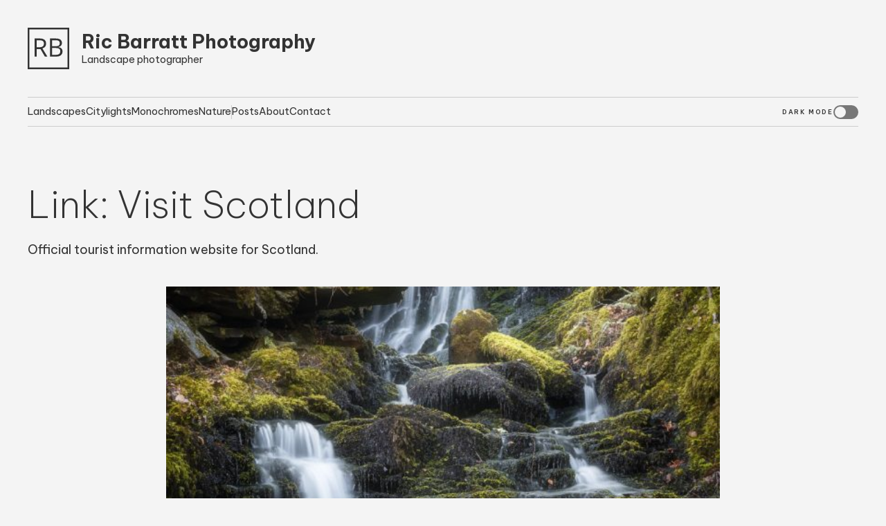

--- FILE ---
content_type: text/html; charset=UTF-8
request_url: https://ricbarratt.com/rblink/visit-scotland/
body_size: 25479
content:
<!DOCTYPE html><html lang="en-GB"><head><script data-no-optimize="1">var litespeed_docref=sessionStorage.getItem("litespeed_docref");litespeed_docref&&(Object.defineProperty(document,"referrer",{get:function(){return litespeed_docref}}),sessionStorage.removeItem("litespeed_docref"));</script> <meta charset="UTF-8"><meta name='robots' content='noindex, follow' /><style>img:is([sizes="auto" i], [sizes^="auto," i]) { contain-intrinsic-size: 3000px 1500px }</style><meta name="viewport" content="width=device-width, initial-scale=1"><title>Visit Scotland Archives - Ric Barratt Photography</title><meta property="og:locale" content="en_GB" /><meta property="og:type" content="article" /><meta property="og:title" content="Visit Scotland Archives - Ric Barratt Photography" /><meta property="og:description" content="Official tourist information website for Scotland." /><meta property="og:url" content="https://ricbarratt.com/rblink/visit-scotland/" /><meta property="og:site_name" content="Ric Barratt Photography" /><meta name="twitter:card" content="summary_large_image" /> <script type="application/ld+json" class="yoast-schema-graph">{"@context":"https://schema.org","@graph":[{"@type":"CollectionPage","@id":"https://ricbarratt.com/rblink/visit-scotland/","url":"https://ricbarratt.com/rblink/visit-scotland/","name":"Visit Scotland Archives - Ric Barratt Photography","isPartOf":{"@id":"https://ricbarratt.com/#website"},"primaryImageOfPage":{"@id":"https://ricbarratt.com/rblink/visit-scotland/#primaryimage"},"image":{"@id":"https://ricbarratt.com/rblink/visit-scotland/#primaryimage"},"thumbnailUrl":"https://ricbarratt.com/wp-content/uploads/2025/05/Allt-Loch-nam-Meall.jpg","breadcrumb":{"@id":"https://ricbarratt.com/rblink/visit-scotland/#breadcrumb"},"inLanguage":"en-GB"},{"@type":"ImageObject","inLanguage":"en-GB","@id":"https://ricbarratt.com/rblink/visit-scotland/#primaryimage","url":"https://ricbarratt.com/wp-content/uploads/2025/05/Allt-Loch-nam-Meall.jpg","contentUrl":"https://ricbarratt.com/wp-content/uploads/2025/05/Allt-Loch-nam-Meall.jpg","width":1080,"height":1569,"caption":"A waterfall in the woods with mossy rocks."},{"@type":"BreadcrumbList","@id":"https://ricbarratt.com/rblink/visit-scotland/#breadcrumb","itemListElement":[{"@type":"ListItem","position":1,"name":"Home","item":"https://ricbarratt.com/"},{"@type":"ListItem","position":2,"name":"Visit Scotland"}]},{"@type":"WebSite","@id":"https://ricbarratt.com/#website","url":"https://ricbarratt.com/","name":"Ric Barratt Photography","description":"Landscape photographer","potentialAction":[{"@type":"SearchAction","target":{"@type":"EntryPoint","urlTemplate":"https://ricbarratt.com/?s={search_term_string}"},"query-input":{"@type":"PropertyValueSpecification","valueRequired":true,"valueName":"search_term_string"}}],"inLanguage":"en-GB"}]}</script> <link href='https://fonts.gstatic.com' crossorigin rel='preconnect' /><link href='https://fonts.googleapis.com' crossorigin rel='preconnect' /><link rel="alternate" type="application/rss+xml" title="Ric Barratt Photography &raquo; Feed" href="https://ricbarratt.com/feed/" /><link rel="alternate" type="application/rss+xml" title="Ric Barratt Photography &raquo; Comments Feed" href="https://ricbarratt.com/comments/feed/" /><link rel="alternate" type="application/rss+xml" title="Ric Barratt Photography &raquo; Visit Scotland Link Feed" href="https://ricbarratt.com/rblink/visit-scotland/feed/" /><link rel='stylesheet' id='wp-block-library-css' href='https://ricbarratt.com/wp-includes/css/dist/block-library/style.min.css?ver=6.8.3' media='all' /><style id='classic-theme-styles-inline-css'>/*! This file is auto-generated */
.wp-block-button__link{color:#fff;background-color:#32373c;border-radius:9999px;box-shadow:none;text-decoration:none;padding:calc(.667em + 2px) calc(1.333em + 2px);font-size:1.125em}.wp-block-file__button{background:#32373c;color:#fff;text-decoration:none}</style><style id='global-styles-inline-css'>:root{--wp--preset--aspect-ratio--square: 1;--wp--preset--aspect-ratio--4-3: 4/3;--wp--preset--aspect-ratio--3-4: 3/4;--wp--preset--aspect-ratio--3-2: 3/2;--wp--preset--aspect-ratio--2-3: 2/3;--wp--preset--aspect-ratio--16-9: 16/9;--wp--preset--aspect-ratio--9-16: 9/16;--wp--preset--color--black: #000000;--wp--preset--color--cyan-bluish-gray: #abb8c3;--wp--preset--color--white: #ffffff;--wp--preset--color--pale-pink: #f78da7;--wp--preset--color--vivid-red: #cf2e2e;--wp--preset--color--luminous-vivid-orange: #ff6900;--wp--preset--color--luminous-vivid-amber: #fcb900;--wp--preset--color--light-green-cyan: #7bdcb5;--wp--preset--color--vivid-green-cyan: #00d084;--wp--preset--color--pale-cyan-blue: #8ed1fc;--wp--preset--color--vivid-cyan-blue: #0693e3;--wp--preset--color--vivid-purple: #9b51e0;--wp--preset--color--contrast: var(--contrast);--wp--preset--color--base: var(--base);--wp--preset--color--accent: var(--accent);--wp--preset--color--borders: var(--borders);--wp--preset--color--boxes: var(--boxes);--wp--preset--color--darker-text: var(--darker-text);--wp--preset--color--shadow: var(--shadow);--wp--preset--color--sticky: var(--sticky);--wp--preset--color--faintborder: var(--faintborder);--wp--preset--color--lightbox: var(--lightbox);--wp--preset--gradient--vivid-cyan-blue-to-vivid-purple: linear-gradient(135deg,rgba(6,147,227,1) 0%,rgb(155,81,224) 100%);--wp--preset--gradient--light-green-cyan-to-vivid-green-cyan: linear-gradient(135deg,rgb(122,220,180) 0%,rgb(0,208,130) 100%);--wp--preset--gradient--luminous-vivid-amber-to-luminous-vivid-orange: linear-gradient(135deg,rgba(252,185,0,1) 0%,rgba(255,105,0,1) 100%);--wp--preset--gradient--luminous-vivid-orange-to-vivid-red: linear-gradient(135deg,rgba(255,105,0,1) 0%,rgb(207,46,46) 100%);--wp--preset--gradient--very-light-gray-to-cyan-bluish-gray: linear-gradient(135deg,rgb(238,238,238) 0%,rgb(169,184,195) 100%);--wp--preset--gradient--cool-to-warm-spectrum: linear-gradient(135deg,rgb(74,234,220) 0%,rgb(151,120,209) 20%,rgb(207,42,186) 40%,rgb(238,44,130) 60%,rgb(251,105,98) 80%,rgb(254,248,76) 100%);--wp--preset--gradient--blush-light-purple: linear-gradient(135deg,rgb(255,206,236) 0%,rgb(152,150,240) 100%);--wp--preset--gradient--blush-bordeaux: linear-gradient(135deg,rgb(254,205,165) 0%,rgb(254,45,45) 50%,rgb(107,0,62) 100%);--wp--preset--gradient--luminous-dusk: linear-gradient(135deg,rgb(255,203,112) 0%,rgb(199,81,192) 50%,rgb(65,88,208) 100%);--wp--preset--gradient--pale-ocean: linear-gradient(135deg,rgb(255,245,203) 0%,rgb(182,227,212) 50%,rgb(51,167,181) 100%);--wp--preset--gradient--electric-grass: linear-gradient(135deg,rgb(202,248,128) 0%,rgb(113,206,126) 100%);--wp--preset--gradient--midnight: linear-gradient(135deg,rgb(2,3,129) 0%,rgb(40,116,252) 100%);--wp--preset--font-size--small: 13px;--wp--preset--font-size--medium: 20px;--wp--preset--font-size--large: 36px;--wp--preset--font-size--x-large: 42px;--wp--preset--spacing--20: 0.44rem;--wp--preset--spacing--30: 0.67rem;--wp--preset--spacing--40: 1rem;--wp--preset--spacing--50: 1.5rem;--wp--preset--spacing--60: 2.25rem;--wp--preset--spacing--70: 3.38rem;--wp--preset--spacing--80: 5.06rem;--wp--preset--shadow--natural: 6px 6px 9px rgba(0, 0, 0, 0.2);--wp--preset--shadow--deep: 12px 12px 50px rgba(0, 0, 0, 0.4);--wp--preset--shadow--sharp: 6px 6px 0px rgba(0, 0, 0, 0.2);--wp--preset--shadow--outlined: 6px 6px 0px -3px rgba(255, 255, 255, 1), 6px 6px rgba(0, 0, 0, 1);--wp--preset--shadow--crisp: 6px 6px 0px rgba(0, 0, 0, 1);}:where(.is-layout-flex){gap: 0.5em;}:where(.is-layout-grid){gap: 0.5em;}body .is-layout-flex{display: flex;}.is-layout-flex{flex-wrap: wrap;align-items: center;}.is-layout-flex > :is(*, div){margin: 0;}body .is-layout-grid{display: grid;}.is-layout-grid > :is(*, div){margin: 0;}:where(.wp-block-columns.is-layout-flex){gap: 2em;}:where(.wp-block-columns.is-layout-grid){gap: 2em;}:where(.wp-block-post-template.is-layout-flex){gap: 1.25em;}:where(.wp-block-post-template.is-layout-grid){gap: 1.25em;}.has-black-color{color: var(--wp--preset--color--black) !important;}.has-cyan-bluish-gray-color{color: var(--wp--preset--color--cyan-bluish-gray) !important;}.has-white-color{color: var(--wp--preset--color--white) !important;}.has-pale-pink-color{color: var(--wp--preset--color--pale-pink) !important;}.has-vivid-red-color{color: var(--wp--preset--color--vivid-red) !important;}.has-luminous-vivid-orange-color{color: var(--wp--preset--color--luminous-vivid-orange) !important;}.has-luminous-vivid-amber-color{color: var(--wp--preset--color--luminous-vivid-amber) !important;}.has-light-green-cyan-color{color: var(--wp--preset--color--light-green-cyan) !important;}.has-vivid-green-cyan-color{color: var(--wp--preset--color--vivid-green-cyan) !important;}.has-pale-cyan-blue-color{color: var(--wp--preset--color--pale-cyan-blue) !important;}.has-vivid-cyan-blue-color{color: var(--wp--preset--color--vivid-cyan-blue) !important;}.has-vivid-purple-color{color: var(--wp--preset--color--vivid-purple) !important;}.has-black-background-color{background-color: var(--wp--preset--color--black) !important;}.has-cyan-bluish-gray-background-color{background-color: var(--wp--preset--color--cyan-bluish-gray) !important;}.has-white-background-color{background-color: var(--wp--preset--color--white) !important;}.has-pale-pink-background-color{background-color: var(--wp--preset--color--pale-pink) !important;}.has-vivid-red-background-color{background-color: var(--wp--preset--color--vivid-red) !important;}.has-luminous-vivid-orange-background-color{background-color: var(--wp--preset--color--luminous-vivid-orange) !important;}.has-luminous-vivid-amber-background-color{background-color: var(--wp--preset--color--luminous-vivid-amber) !important;}.has-light-green-cyan-background-color{background-color: var(--wp--preset--color--light-green-cyan) !important;}.has-vivid-green-cyan-background-color{background-color: var(--wp--preset--color--vivid-green-cyan) !important;}.has-pale-cyan-blue-background-color{background-color: var(--wp--preset--color--pale-cyan-blue) !important;}.has-vivid-cyan-blue-background-color{background-color: var(--wp--preset--color--vivid-cyan-blue) !important;}.has-vivid-purple-background-color{background-color: var(--wp--preset--color--vivid-purple) !important;}.has-black-border-color{border-color: var(--wp--preset--color--black) !important;}.has-cyan-bluish-gray-border-color{border-color: var(--wp--preset--color--cyan-bluish-gray) !important;}.has-white-border-color{border-color: var(--wp--preset--color--white) !important;}.has-pale-pink-border-color{border-color: var(--wp--preset--color--pale-pink) !important;}.has-vivid-red-border-color{border-color: var(--wp--preset--color--vivid-red) !important;}.has-luminous-vivid-orange-border-color{border-color: var(--wp--preset--color--luminous-vivid-orange) !important;}.has-luminous-vivid-amber-border-color{border-color: var(--wp--preset--color--luminous-vivid-amber) !important;}.has-light-green-cyan-border-color{border-color: var(--wp--preset--color--light-green-cyan) !important;}.has-vivid-green-cyan-border-color{border-color: var(--wp--preset--color--vivid-green-cyan) !important;}.has-pale-cyan-blue-border-color{border-color: var(--wp--preset--color--pale-cyan-blue) !important;}.has-vivid-cyan-blue-border-color{border-color: var(--wp--preset--color--vivid-cyan-blue) !important;}.has-vivid-purple-border-color{border-color: var(--wp--preset--color--vivid-purple) !important;}.has-vivid-cyan-blue-to-vivid-purple-gradient-background{background: var(--wp--preset--gradient--vivid-cyan-blue-to-vivid-purple) !important;}.has-light-green-cyan-to-vivid-green-cyan-gradient-background{background: var(--wp--preset--gradient--light-green-cyan-to-vivid-green-cyan) !important;}.has-luminous-vivid-amber-to-luminous-vivid-orange-gradient-background{background: var(--wp--preset--gradient--luminous-vivid-amber-to-luminous-vivid-orange) !important;}.has-luminous-vivid-orange-to-vivid-red-gradient-background{background: var(--wp--preset--gradient--luminous-vivid-orange-to-vivid-red) !important;}.has-very-light-gray-to-cyan-bluish-gray-gradient-background{background: var(--wp--preset--gradient--very-light-gray-to-cyan-bluish-gray) !important;}.has-cool-to-warm-spectrum-gradient-background{background: var(--wp--preset--gradient--cool-to-warm-spectrum) !important;}.has-blush-light-purple-gradient-background{background: var(--wp--preset--gradient--blush-light-purple) !important;}.has-blush-bordeaux-gradient-background{background: var(--wp--preset--gradient--blush-bordeaux) !important;}.has-luminous-dusk-gradient-background{background: var(--wp--preset--gradient--luminous-dusk) !important;}.has-pale-ocean-gradient-background{background: var(--wp--preset--gradient--pale-ocean) !important;}.has-electric-grass-gradient-background{background: var(--wp--preset--gradient--electric-grass) !important;}.has-midnight-gradient-background{background: var(--wp--preset--gradient--midnight) !important;}.has-small-font-size{font-size: var(--wp--preset--font-size--small) !important;}.has-medium-font-size{font-size: var(--wp--preset--font-size--medium) !important;}.has-large-font-size{font-size: var(--wp--preset--font-size--large) !important;}.has-x-large-font-size{font-size: var(--wp--preset--font-size--x-large) !important;}
:where(.wp-block-post-template.is-layout-flex){gap: 1.25em;}:where(.wp-block-post-template.is-layout-grid){gap: 1.25em;}
:where(.wp-block-columns.is-layout-flex){gap: 2em;}:where(.wp-block-columns.is-layout-grid){gap: 2em;}
:root :where(.wp-block-pullquote){font-size: 1.5em;line-height: 1.6;}</style><link rel='stylesheet' id='generate-widget-areas-css' href='https://ricbarratt.com/wp-content/themes/generatepress/assets/css/components/widget-areas.min.css?ver=3.6.0' media='all' /><link rel='stylesheet' id='generate-style-css' href='https://ricbarratt.com/wp-content/themes/generatepress/assets/css/main.min.css?ver=3.6.0' media='all' /><style id='generate-style-inline-css'>.is-right-sidebar{width:30%;}.is-left-sidebar{width:25%;}.site-content .content-area{width:100%;}@media (max-width: 1005px){.main-navigation .menu-toggle,.sidebar-nav-mobile:not(#sticky-placeholder){display:block;}.main-navigation ul,.gen-sidebar-nav,.main-navigation:not(.slideout-navigation):not(.toggled) .main-nav > ul,.has-inline-mobile-toggle #site-navigation .inside-navigation > *:not(.navigation-search):not(.main-nav){display:none;}.nav-align-right .inside-navigation,.nav-align-center .inside-navigation{justify-content:space-between;}}
.dynamic-author-image-rounded{border-radius:100%;}.dynamic-featured-image, .dynamic-author-image{vertical-align:middle;}.one-container.blog .dynamic-content-template:not(:last-child), .one-container.archive .dynamic-content-template:not(:last-child){padding-bottom:0px;}.dynamic-entry-excerpt > p:last-child{margin-bottom:0px;}</style><link rel='stylesheet' id='generate-google-fonts-css' href='https://fonts.googleapis.com/css?family=Be+Vietnam+Pro%3A100%2C100italic%2C200%2C200italic%2C300%2C300italic%2Cregular%2Citalic%2C500%2C500italic%2C600%2C600italic%2C700%2C700italic%2C800%2C800italic%2C900%2C900italic&#038;display=auto&#038;ver=3.6.0' media='all' /><link rel='stylesheet' id='generatepress-dynamic-css' href='https://ricbarratt.com/wp-content/uploads/generatepress/style.min.css?ver=1759580063' media='all' /><link rel='stylesheet' id='generateblocks-global-css' href='https://ricbarratt.com/wp-content/uploads/generateblocks/style-global.css?ver=1751136192' media='all' /><style id='generateblocks-inline-css'>.gb-headline-c4e043f8{text-align:center;padding-top:0px;margin-top:5px;margin-bottom:5px;color:var(--contrast);}.gb-headline-c4e043f8 a{color:var(--contrast);}.gb-headline-c4e043f8 a:hover{color:var(--accent);}.gb-headline-15695ec3{text-align:center;margin-bottom:5px;color:var(--contrast);}.gb-headline-15695ec3 a{color:var(--contrast);}.gb-headline-15695ec3 a:hover{color:var(--accent);}.gb-headline-9a211c5c{font-weight:500;margin-top:15px;margin-bottom:15px;}.gb-headline-8c794181{display:flex;align-items:flex-start;margin-bottom:8px;}.gb-headline-8c794181 .gb-icon{line-height:0;padding-top:0.2em;padding-right:0.5em;}.gb-headline-8c794181 .gb-icon svg{width:1em;height:1em;fill:currentColor;}h4.gb-headline-490fad84{margin-bottom:2px;}h2.gb-headline-f6e5e32a{display:flex;align-items:center;}h2.gb-headline-f6e5e32a .gb-icon{line-height:0;}h2.gb-headline-f6e5e32a .gb-icon svg{width:2em;height:2em;fill:currentColor;}h2.gb-headline-40672603{font-weight:700;margin-top:0px;margin-bottom:2px;}h6.gb-headline-4b441817{display:flex;align-items:center;column-gap:0.5rem;margin-bottom:10px;}h6.gb-headline-4b441817 .gb-icon{line-height:0;}h6.gb-headline-4b441817 .gb-icon svg{width:1rem;height:1rem;fill:currentColor;}h6.gb-headline-de4957c0{display:flex;align-items:center;column-gap:0.5rem;margin-bottom:10px;}h6.gb-headline-de4957c0 .gb-icon{line-height:0;}h6.gb-headline-de4957c0 .gb-icon svg{width:1rem;height:1rem;fill:currentColor;}h6.gb-headline-74f09106{display:flex;align-items:center;column-gap:0.5rem;margin-bottom:10px;}h6.gb-headline-74f09106 .gb-icon{line-height:0;}h6.gb-headline-74f09106 .gb-icon svg{width:1rem;height:1rem;fill:currentColor;}h6.gb-headline-20b829c8{display:flex;align-items:center;column-gap:0.5rem;margin-bottom:10px;}h6.gb-headline-20b829c8 .gb-icon{line-height:0;}h6.gb-headline-20b829c8 .gb-icon svg{width:1rem;height:1rem;fill:currentColor;}.gb-accordion__item:not(.gb-accordion__item-open) > .gb-button .gb-accordion__icon-open{display:none;}.gb-accordion__item.gb-accordion__item-open > .gb-button .gb-accordion__icon{display:none;}a.gb-button-faa63f14{display:inline-flex;align-items:center;justify-content:center;column-gap:0.5em;font-size:16px;text-align:center;text-decoration:none;}a.gb-button-faa63f14 .gb-icon{line-height:0;}a.gb-button-faa63f14 .gb-icon svg{width:30px;height:30px;fill:currentColor;}a.gb-button-5d9abd52{align-items:center;justify-content:center;border-radius:50px;text-decoration:none;}a.gb-button-f5c5aa30{align-items:center;justify-content:center;text-align:center;border-radius:50px;text-decoration:none;}a.gb-button-e8159c63{align-items:center;justify-content:center;border-radius:50px;text-decoration:none;}a.gb-button-285b1e27{align-items:center;justify-content:center;border-radius:50px;text-decoration:none;}a.gb-button-a62da933{align-items:center;justify-content:center;text-align:center;border-radius:50px;text-decoration:none;}a.gb-button-35d9c81f{align-items:center;justify-content:center;border-radius:50px;text-decoration:none;}a.gb-button-b432cba5{align-items:center;justify-content:center;border-radius:50px;text-decoration:none;}.gb-container.gb-tabs__item:not(.gb-tabs__item-open){display:none;}.gb-container-f8400b63{max-width:2000px;padding-right:40px;padding-left:40px;margin-right:auto;margin-left:auto;}.gb-container-5a7b0921{border-top:1px solid var(--borders);border-bottom:1px solid var(--borders);}.gb-container-5a7b0921 a{color:var(--contrast);}.gb-container-5a7b0921 a:hover{color:var(--contrast);}.gb-container-6907289f{max-width:2000px;padding-top:10px;padding-bottom:10px;margin-right:auto;margin-left:auto;}.gb-container-538e9fea a{color:var(--contrast);}.gb-container-538e9fea a:hover{color:var(--contrast);}.gb-container-ae2ae9ae{max-width:2000px;flex-grow:0;padding:40px;margin-right:auto;margin-bottom:11px;margin-left:auto;border-bottom-color:var(--borders);}.gb-container-7c59eff8{height:100%;}.gb-grid-wrapper > .gb-grid-column-7c59eff8{flex-grow:1;flex-shrink:1;}.gb-container-e91b7bb1{height:100%;}.gb-grid-wrapper > .gb-grid-column-e91b7bb1{flex-grow:0;flex-shrink:1;flex-basis:750px;}.gb-grid-wrapper > .gb-grid-column-2f6b3846{width:50%;}.gb-grid-wrapper > .gb-grid-column-565fa646{width:50%;}.gb-grid-wrapper > .gb-grid-column-ba06620e{width:50%;}.gb-grid-wrapper > .gb-grid-column-21038e54{width:50%;}.gb-grid-wrapper > .gb-grid-column-f341c6ab{width:50%;}.gb-grid-wrapper > .gb-grid-column-2cd8efa8{width:50%;}.gb-grid-wrapper-2a46acd4{display:flex;flex-wrap:wrap;margin-left:-40px;}.gb-grid-wrapper-2a46acd4 > .gb-grid-column{box-sizing:border-box;padding-left:40px;}.gb-grid-wrapper-63c67b23{display:flex;flex-wrap:wrap;margin-left:-40px;}.gb-grid-wrapper-63c67b23 > .gb-grid-column{box-sizing:border-box;padding-left:40px;}.gb-grid-wrapper-3d5b3278{display:flex;flex-wrap:wrap;margin-left:-40px;}.gb-grid-wrapper-3d5b3278 > .gb-grid-column{box-sizing:border-box;padding-left:40px;}.gb-grid-wrapper-cd92f9ef{display:flex;flex-wrap:wrap;margin-left:-40px;}.gb-grid-wrapper-cd92f9ef > .gb-grid-column{box-sizing:border-box;padding-left:40px;}@media (max-width: 1024px) {h2.gb-headline-f6e5e32a{margin-bottom:0px;}h2.gb-headline-40672603{margin-top:0px;}a.gb-button-faa63f14{font-size:15px;}a.gb-button-5d9abd52{border:0px solid #404040;}a.gb-button-f5c5aa30{border:0px solid #404040;}a.gb-button-e8159c63{border:0px solid #404040;}a.gb-button-285b1e27{border:0px solid #404040;}a.gb-button-a62da933{border:0px solid #404040;}a.gb-button-35d9c81f{border:0px solid #404040;}a.gb-button-b432cba5{border:0px solid #404040;}.gb-grid-wrapper > .gb-grid-column-7c59eff8{width:100%;}.gb-grid-wrapper > .gb-grid-column-e91b7bb1{width:100%;}}@media (max-width: 767px) {.gb-container-f8400b63{padding-right:15px;padding-left:15px;}.gb-container-538e9fea{padding-right:15px;padding-left:15px;}.gb-container-ae2ae9ae{padding-right:0px;padding-left:0px;}.gb-grid-wrapper > .gb-grid-column-7c59eff8{width:100%;}.gb-grid-wrapper > .gb-grid-column-e91b7bb1{width:100%;}.gb-grid-wrapper > .gb-grid-column-2f6b3846{width:50%;}.gb-grid-wrapper > .gb-grid-column-565fa646{width:50%;}.gb-grid-wrapper > .gb-grid-column-ba06620e{width:100%;}.gb-grid-wrapper > .gb-grid-column-21038e54{width:50%;}.gb-grid-wrapper > .gb-grid-column-f341c6ab{width:100%;}.gb-grid-wrapper > .gb-grid-column-2cd8efa8{width:100%;}.gb-grid-wrapper-63c67b23{row-gap:20px;margin-left:-20px;}.gb-grid-wrapper-63c67b23 > .gb-grid-column{padding-left:20px;}.gb-grid-wrapper-3d5b3278{row-gap:20px;margin-left:-20px;}.gb-grid-wrapper-3d5b3278 > .gb-grid-column{padding-left:20px;}.gb-grid-wrapper-cd92f9ef{row-gap:20px;margin-left:-20px;}.gb-grid-wrapper-cd92f9ef > .gb-grid-column{padding-left:20px;}}:root{--gb-container-width:2000px;}.gb-container .wp-block-image img{vertical-align:middle;}.gb-grid-wrapper .wp-block-image{margin-bottom:0;}.gb-highlight{background:none;}.gb-shape{line-height:0;}.gb-container-link{position:absolute;top:0;right:0;bottom:0;left:0;z-index:99;}.gb-element-2854f9fd{flex-wrap:nowrap;font-size:0.8rem;margin-left:20px;margin-right:20px;width:100%;border-top:1px solid var(--borders);border-bottom:1px solid var(--borders)}.gb-element-599c5834{align-items:center;column-gap:40px;display:flex;justify-content:space-between;margin-bottom:10px;margin-top:10px}.gb-element-599c5834 a{color:var(--contrast)}.gb-element-6a32b7ba{align-items:center;column-gap:40px;display:flex;flex-wrap:wrap}.gb-element-98738bd2{border-left:1px solid var(--borders)}.gb-element-1823211b{align-items:center;column-gap:10px;display:inline-flex;flex-direction:row;flex-grow:0;flex-shrink:0;flex-wrap:nowrap}.gb-element-3638b995{align-items:center;display:inline-flex;padding-left:20px}.gb-text-5c25fdbe{margin:0px}.gb-text-e511b6c4{color:var(--darker-text);font-size:0.8rem;margin-bottom:0px;margin-left:10px}.gb-text-f04f8e59{align-items:center;color:var(--contrast);column-gap:0.5em;display:inline-flex;margin-bottom:40px;margin-left:20px;margin-top:40px}.gb-text-f04f8e59:is(:hover,:focus){color:#ffffff}.gb-text-f04f8e59 .gb-shape svg{width:3em;height:3em;fill:var(--contrast)}</style><link rel='stylesheet' id='generate-blog-images-css' href='https://ricbarratt.com/wp-content/plugins/gp-premium/blog/functions/css/featured-images.min.css?ver=2.5.5' media='all' /><link rel='stylesheet' id='generate-secondary-nav-css' href='https://ricbarratt.com/wp-content/plugins/gp-premium/secondary-nav/functions/css/main.min.css?ver=2.5.5' media='all' /><style id='generate-secondary-nav-inline-css'>.secondary-navigation{background-color:rgba(99,99,99,0);}.secondary-nav-below-header .secondary-navigation .inside-navigation.grid-container, .secondary-nav-above-header .secondary-navigation .inside-navigation.grid-container{padding:0px 20px 0px 20px;}.secondary-navigation .main-nav ul li a,.secondary-navigation .menu-toggle,.secondary-menu-bar-items .menu-bar-item > a{color:var(--contrast);}.secondary-navigation .secondary-menu-bar-items{color:var(--contrast);}button.secondary-menu-toggle:hover,button.secondary-menu-toggle:focus{color:var(--contrast);}.widget-area .secondary-navigation{margin-bottom:40px;}.secondary-navigation ul ul{background-color:#303030;top:auto;}.secondary-navigation .main-nav ul ul li a{color:#ffffff;}.secondary-navigation .main-nav ul li:not([class*="current-menu-"]):hover > a, .secondary-navigation .main-nav ul li:not([class*="current-menu-"]):focus > a, .secondary-navigation .main-nav ul li.sfHover:not([class*="current-menu-"]) > a, .secondary-menu-bar-items .menu-bar-item:hover > a{color:var(--contrast);background-color:rgba(48,48,48,0);}.secondary-navigation .main-nav ul ul li:not([class*="current-menu-"]):hover > a,.secondary-navigation .main-nav ul ul li:not([class*="current-menu-"]):focus > a,.secondary-navigation .main-nav ul ul li.sfHover:not([class*="current-menu-"]) > a{color:#ffffff;background-color:#474747;}.secondary-navigation .main-nav ul li[class*="current-menu-"] > a{color:var(--contrast);background-color:rgba(255,255,255,0);}.secondary-navigation .main-nav ul ul li[class*="current-menu-"] > a{color:#ffffff;background-color:#474747;}.secondary-navigation.toggled .dropdown-menu-toggle:before{display:none;}@media (max-width: 1005px) {.secondary-menu-bar-items .menu-bar-item:hover > a{background: none;color: var(--contrast);}}
.secondary-navigation .main-nav ul li a, .secondary-navigation .menu-toggle, .secondary-navigation .menu-bar-items{font-size:0.8rem;}</style><link rel='stylesheet' id='generate-secondary-nav-mobile-css' href='https://ricbarratt.com/wp-content/plugins/gp-premium/secondary-nav/functions/css/main-mobile.min.css?ver=2.5.5' media='all' /><link rel='stylesheet' id='generate-offside-css' href='https://ricbarratt.com/wp-content/plugins/gp-premium/menu-plus/functions/css/offside.min.css?ver=2.5.5' media='all' /><style id='generate-offside-inline-css'>:root{--gp-slideout-width:265px;}.slideout-navigation.main-navigation{background-color:var(--sticky);}.slideout-navigation.main-navigation .main-nav ul li:not([class*="current-menu-"]):hover > a, .slideout-navigation.main-navigation .main-nav ul li:not([class*="current-menu-"]):focus > a, .slideout-navigation.main-navigation .main-nav ul li.sfHover:not([class*="current-menu-"]) > a{color:var(--contrast);}.slideout-navigation, .slideout-navigation a{color:var(--contrast);}.slideout-navigation button.slideout-exit{color:var(--contrast);padding-left:20px;padding-right:20px;}.slide-opened nav.toggled .menu-toggle:before{display:none;}@media (max-width: 1005px){.menu-bar-item.slideout-toggle{display:none;}}</style><link rel='stylesheet' id='generate-navigation-branding-css' href='https://ricbarratt.com/wp-content/plugins/gp-premium/menu-plus/functions/css/navigation-branding-flex.min.css?ver=2.5.5' media='all' /><style id='generate-navigation-branding-inline-css'>@media (max-width: 1005px){.site-header, #site-navigation, #sticky-navigation{display:none !important;opacity:0.0;}#mobile-header{display:block !important;width:100% !important;}#mobile-header .main-nav > ul{display:none;}#mobile-header.toggled .main-nav > ul, #mobile-header .menu-toggle, #mobile-header .mobile-bar-items{display:block;}#mobile-header .main-nav{-ms-flex:0 0 100%;flex:0 0 100%;-webkit-box-ordinal-group:5;-ms-flex-order:4;order:4;}.navigation-branding .main-title a, .navigation-branding .main-title a:hover, .navigation-branding .main-title a:visited{color:var(--contrast);}}.main-navigation.has-branding .inside-navigation.grid-container, .main-navigation.has-branding.grid-container .inside-navigation:not(.grid-container){padding:0px 40px 0px 40px;}.main-navigation.has-branding:not(.grid-container) .inside-navigation:not(.grid-container) .navigation-branding{margin-left:10px;}.navigation-branding img, .site-logo.mobile-header-logo img{height:60px;width:auto;}.navigation-branding .main-title{line-height:60px;}@media (max-width: 1005px){.main-navigation.has-branding.nav-align-center .menu-bar-items, .main-navigation.has-sticky-branding.navigation-stick.nav-align-center .menu-bar-items{margin-left:auto;}.navigation-branding{margin-right:auto;margin-left:10px;}.navigation-branding .main-title, .mobile-header-navigation .site-logo{margin-left:10px;}.main-navigation.has-branding .inside-navigation.grid-container{padding:0px;}}</style> <script src="https://ricbarratt.com/wp-includes/js/jquery/jquery.min.js?ver=3.7.1" id="jquery-core-js"></script> <link rel="https://api.w.org/" href="https://ricbarratt.com/wp-json/" /><link rel="alternate" title="JSON" type="application/json" href="https://ricbarratt.com/wp-json/wp/v2/rblink/223" /><link rel="EditURI" type="application/rsd+xml" title="RSD" href="https://ricbarratt.com/xmlrpc.php?rsd" /><meta name="generator" content="WordPress 6.8.3" /> <script type="text/javascript" src="[data-uri]" defer></script><link rel="icon" href="https://ricbarratt.com/wp-content/uploads/2019/12/rb_logo_60.png" sizes="32x32" /><link rel="icon" href="https://ricbarratt.com/wp-content/uploads/2019/12/rb_logo_60.png" sizes="192x192" /><link rel="apple-touch-icon" href="https://ricbarratt.com/wp-content/uploads/2019/12/rb_logo_60.png" /><meta name="msapplication-TileImage" content="https://ricbarratt.com/wp-content/uploads/2019/12/rb_logo_60.png" /><style id="wp-custom-css">@media (min-width:1025px) and (max-width:1600px){.generate-columns.grid-25, .grid-sizer.grid-25,
	.generate-columns.grid-20, .grid-sizer.grid-20
	{
    width: 33.333%;
}
}

.wpforms-container
{color: red;}


/* The switch - the box around the slider */
.switch {
  position: relative;
  display: inline-block;
  width: 36px;
  height: 20px;

}

/* Hide default HTML checkbox */
.switch input {
  opacity: 0;
  width: 0;
  height: 0;
}

/* The slider */
.slider {
  position: absolute;
  cursor: pointer;
  top: 0;
  left: 0;
  right: 0;
  bottom: 0;
  -webkit-transition: .4s;
  transition: .4s;
	  border-radius: 28px;
	/*	border: 1px var(--darker-text) solid; */
	background-color: var(--darker-text);
}

.slider:before {
  position: absolute;
  content: "";
  height: 16px;
  width: 16px;
  left: 2px;
  bottom: 2px;
  background-color: #f4f4f4;
  -webkit-transition: .4s;
  transition: .4s;
	  border-radius: 50%;
}

/*input:focus + .slider {
  box-shadow: 0 0 1px #2196F3;
} */

[data-theme="dark"] .slider:before {
  -webkit-transform: translateX(16px);
  -ms-transform: translateX(16px);
  transform: translateX(16px);
}

[data-theme="dark"] .slider {
	background-color: dodgerblue;
}




.slideout-overlay button.slideout-exit 
{color: var(--contrast)}


.rb-lightbox,
.slideout-overlay{
-webkit-backdrop-filter:  blur(10px);
backdrop-filter:  blur(10px);
} 

.slideout-navigation {
	border-left: 1px var(--borders) solid;
}

.slideout-overlay {
	background-color: var(--sticky)
}



body:not(.faded-page) .rb-lightbox {
	display: none;
}

body.faded-page .rb-lightbox {
	display: flex; 
opacity: 1;
  animation: fade-in 1s;
}



body:not(.faded-page) .rb-lightbox.did-fade-in {
  display: flex;
  animation: fade-out 1s;
}

@keyframes fade-in {
  from {
    opacity: 0;
  }
  to {
    opacity: 1;
  }
}

@keyframes fade-out {
  from {
    opacity: 1;
  }
  to {
    opacity: 0;
  }
}


[data-theme="light"] {
--accent:  #087dc1;
--base: #f4f4f4;
--borders: #CCCCCC;
--boxes: #ffffff;
--contrast: #333333;
--darker-text: #777777;
--shadow: #777777;	
--sticky: rgba(255,255,255,0.8);
--faintborder: #CCCCCC;
--lightbox: rgba(255,255,255, 0.8);
}

[data-theme="dark"] {
--accent: #77b7dc;
--base: #333333;
--borders: #707070;
--boxes: #1b1b1b;
--contrast: #d7d7d7;
--darker-text: #999999;
--shadow: #1b1b1b;
--sticky: rgba(51,51,51,0.8);
--faintborder: #575757;
--lightbox: rgba(27, 27, 27, 0.8);
}


.rb-theme-button {
  padding: 0.2rem 0.4rem;
  transition: all var(--global-transition-time) ease-in-out;
  border-radius: 2rem;
  cursor: pointer!important;
  border: 1px solid var(--contrast);
	background: none;
}

.rb-theme-button:hover {
	background: none;
}



/*.gb-element-eca25f11 {
	max-width: var(--rb-retina-image-width);

}*/


@media 
(-webkit-min-device-pixel-ratio: 2), 
	(min-resolution: 192dpi) { .rb-retina-image  {
	width: var(--rb-retina-image-width);
}

		
		.rb-lightbox-image
		{width: var(--rb-retina-image-width)
		} 
}



.post-type-archive-photograph  .content-area
{margin-top: 40px;
margin-bottom: 40px;}



.page h1 {
	padding-top: 20px;
	text-align: center;
}
.site-branding-container .site-logo {
	width: 60px;
	height: 60px;
	fill: var(--contrast);
}





.single-post figure.gb-block-image {
    margin-top: 2em;
	margin-bottom: 2em;
}



.single-post #page h1,
.single-post #page h2,
.single-post #page h3,
.single-post #page h4,
.single-post #page h5 {
	margin-top: 40px;

}

figcaption {
	margin-top: 10px;
}

.one-container.archive .post:not(:last-child):not(.is-loop-template-item), .one-container.blog .post:not(:last-child):not(.is-loop-template-item) {
    padding-bottom: 0px;
}

.entry-meta {
    font-size: 0.9rem;
}
.generate-columns {
  display: flex;
}

.generate-columns > .gb-container > .gb-inside-container *:last-child {
  flex: 1;
}

.tabbed-menu
{padding-left: 1.5rem;}

.page-hero .inside-page-hero.grid-container 
{max-width: 1000px;}



/* PART 1 - Before Lazy Load */
.container img[data-lazyloaded]{
    opacity: 0;
}
/* PART 2 - Upon Lazy Load */
.container img.litespeed-loaded{
    -webkit-transition: opacity .5s linear 0.2s;
    -moz-transition: opacity .5s linear 0.2s;
    transition: opacity .5s linear 0.2s;
    opacity: 1;
}

.post-type-archive-photograph .page-header {
	display: none;
}
 .main-navigation.toggled .main-nav > ul {
background-color: var(--boxes);

}


@media (max-width:768px) {
	.masonry-container > article {
margin-bottom: 15px;
}
}




/* Format the sticky nav header across the site 
*/
.sticky-enabled .main-navigation.is_stuck {
background: var(--sticky);
-webkit-backdrop-filter: saturate(180%) blur(20px);
backdrop-filter: saturate(180%) blur(20px);
box-shadow: none;
		border-bottom: 1px var(--borders) solid;
}



/* Remove the borders from sticky header menu buttons */
.navigation-stick .inside-navigation :first-child  {
	border: 0
}

.comments-area {display: none}




/* Underline links in articles */ 
a:hover
 {
	text-decoration-line: underline !important;
	text-decoration-color: currentcolor;
} 


/*Remove site nav button from nav bar when at top of page */
nav:not(.navigation-stick) .inside-navigation .rb-nav-logo {
	display: none;
}







/*turn off hover on touch devices */
@media (hover:none) {
	a:hover,a:visited {
		background: none;
	}
}

h6.wp-block-post-title {
	margin-bottom: 0;
}



.site-footer .next-and-prev .is-arrow-chevron
{visibility: hidden;}

.wp-block-navigation__container
{gap: 4px;}

@media (min-width:1600px) {
	.site-branding-container .site-logo {
	width: 90px;
	height: 90px;
}
	.site-branding .main-title {
		font-size: 2rem;}
	.site-branding .site-description {
		font-size: 1rem;
	}
.site-header	.inside-header {
		padding-top: 80px;
			padding-bottom: 80px;
	}
	}
}</style></head><body class="archive tax-rblink term-visit-scotland term-223 wp-custom-logo wp-embed-responsive wp-theme-generatepress post-image-above-header post-image-aligned-center secondary-nav-float-right secondary-nav-aligned-right slideout-enabled slideout-mobile sticky-menu-fade sticky-enabled both-sticky-menu mobile-header mobile-header-logo mobile-header-sticky portrait no-sidebar nav-below-header one-container header-aligned-center dropdown-hover" itemtype="https://schema.org/Blog" itemscope>
<a class="screen-reader-text skip-link" href="#content" title="Skip to content">Skip to content</a><header class="site-header" id="masthead" aria-label="Site"  itemtype="https://schema.org/WPHeader" itemscope><div class="inside-header grid-container"><div class="site-branding-container"><div class="site-logo">
<a href="https://ricbarratt.com/" title="Ric Barratt Photography" rel="home">
<span class="gb-icon"><svg xmlns="http://www.w3.org/2000/svg" viewBox="0 0 122.48 122.48" data-name="Layer 1" id="Layer_1"><path transform="translate(0 0)" d="M26.5,63.05V85.42H20.25V31.63H35q9.9,0,14.63,3.79t4.72,11.4q0,10.68-10.81,14.42l14.6,24.18H50.75l-13-22.37Zm0-5.37h8.58q6.62,0,9.71-2.64t3.09-7.89c0-3.55-1.05-6.12-3.15-7.69s-5.46-2.35-10.1-2.35H26.5Z"></path><path transform="translate(0 0)" d="M65.6,31.63H80.8q10.71,0,15.49,3.2t4.78,10.11a11.71,11.71,0,0,1-2.67,7.9,12.92,12.92,0,0,1-7.78,4v.36q12.25,2.1,12.25,12.88,0,7.22-4.87,11.26t-13.63,4H65.6Zm6.26,23h10.3c4.41,0,7.58-.69,9.53-2.08s2.9-3.72,2.9-7c0-3-1.07-5.19-3.23-6.53s-5.6-2-10.3-2h-9.2Zm0,5.3V80.05H83.08q6.51,0,9.8-2.52t3.3-7.89c0-3.34-1.13-5.79-3.37-7.36s-5.66-2.35-10.25-2.35Z"></path><path transform="translate(0 0)" d="M122.48,122.48H0V0H122.48ZM5,117.48H117.48V5H5Z"></path></svg></span>
</a></div><div class="site-branding"><p class="main-title" itemprop="headline">
<a href="https://ricbarratt.com/" rel="home">Ric Barratt Photography</a></p><p class="site-description" itemprop="description">Landscape photographer</p></div></div><nav id="secondary-navigation" aria-label="Secondary" class="secondary-navigation" itemtype="https://schema.org/SiteNavigationElement" itemscope><div class="inside-navigation grid-container grid-parent">
<button class="menu-toggle secondary-menu-toggle">
<span class="gp-icon icon-menu-bars"><svg viewBox="0 0 512 512" aria-hidden="true" xmlns="http://www.w3.org/2000/svg" width="1em" height="1em"><path d="M0 96c0-13.255 10.745-24 24-24h464c13.255 0 24 10.745 24 24s-10.745 24-24 24H24c-13.255 0-24-10.745-24-24zm0 160c0-13.255 10.745-24 24-24h464c13.255 0 24 10.745 24 24s-10.745 24-24 24H24c-13.255 0-24-10.745-24-24zm0 160c0-13.255 10.745-24 24-24h464c13.255 0 24 10.745 24 24s-10.745 24-24 24H24c-13.255 0-24-10.745-24-24z" /></svg><svg viewBox="0 0 512 512" aria-hidden="true" xmlns="http://www.w3.org/2000/svg" width="1em" height="1em"><path d="M71.029 71.029c9.373-9.372 24.569-9.372 33.942 0L256 222.059l151.029-151.03c9.373-9.372 24.569-9.372 33.942 0 9.372 9.373 9.372 24.569 0 33.942L289.941 256l151.03 151.029c9.372 9.373 9.372 24.569 0 33.942-9.373 9.372-24.569 9.372-33.942 0L256 289.941l-151.029 151.03c-9.373 9.372-24.569 9.372-33.942 0-9.372-9.373-9.372-24.569 0-33.942L222.059 256 71.029 104.971c-9.372-9.373-9.372-24.569 0-33.942z" /></svg></span><span class="mobile-menu">Menu</span>					</button></div></nav></div></header><nav id="mobile-header" data-auto-hide-sticky itemtype="https://schema.org/SiteNavigationElement" itemscope class="main-navigation mobile-header-navigation has-branding has-sticky-branding"><div class="inside-navigation grid-container grid-parent"><div class="navigation-branding"><p class="main-title" itemprop="headline">
<a href="https://ricbarratt.com/" rel="home">
Ric Barratt Photography
</a></p></div>					<button class="menu-toggle" aria-controls="mobile-menu" aria-expanded="false">
<span class="gp-icon icon-menu-bars"><svg viewBox="0 0 512 512" aria-hidden="true" xmlns="http://www.w3.org/2000/svg" width="1em" height="1em"><path d="M0 96c0-13.255 10.745-24 24-24h464c13.255 0 24 10.745 24 24s-10.745 24-24 24H24c-13.255 0-24-10.745-24-24zm0 160c0-13.255 10.745-24 24-24h464c13.255 0 24 10.745 24 24s-10.745 24-24 24H24c-13.255 0-24-10.745-24-24zm0 160c0-13.255 10.745-24 24-24h464c13.255 0 24 10.745 24 24s-10.745 24-24 24H24c-13.255 0-24-10.745-24-24z" /></svg><svg viewBox="0 0 512 512" aria-hidden="true" xmlns="http://www.w3.org/2000/svg" width="1em" height="1em"><path d="M71.029 71.029c9.373-9.372 24.569-9.372 33.942 0L256 222.059l151.029-151.03c9.373-9.372 24.569-9.372 33.942 0 9.372 9.373 9.372 24.569 0 33.942L289.941 256l151.03 151.029c9.372 9.373 9.372 24.569 0 33.942-9.373 9.372-24.569 9.372-33.942 0L256 289.941l-151.029 151.03c-9.373 9.372-24.569 9.372-33.942 0-9.372-9.373-9.372-24.569 0-33.942L222.059 256 71.029 104.971c-9.372-9.373-9.372-24.569 0-33.942z" /></svg></span><span class="mobile-menu">Menu</span>					</button><div id="primary-menu" class="main-nav"><ul class="menu sf-menu"><li class="page_item page-item-25 current-menu-parent"><a href="https://ricbarratt.com/posts/">Posts</a></li><li class="page_item page-item-353"><a href="https://ricbarratt.com/copyright/">Copyright information</a></li><li class="page_item page-item-355"><a href="https://ricbarratt.com/disclaimer/">Disclaimer</a></li><li class="page_item page-item-391"><a href="https://ricbarratt.com/contact/">Contact</a></li><li class="page_item page-item-396"><a href="https://ricbarratt.com/">Home</a></li><li class="page_item page-item-1239"><a href="https://ricbarratt.com/about/">About</a></li><li class="page_item page-item-3896"><a href="https://ricbarratt.com/privacy-notice/">Privacy notice</a></li></ul></div></div></nav><nav class="main-navigation sub-menu-left" id="site-navigation" aria-label="Primary"  itemtype="https://schema.org/SiteNavigationElement" itemscope><div class="inside-navigation grid-container"><div class="gb-element-2854f9fd"><div class="gb-element-599c5834"><div class="gb-element-6a32b7ba">
<a class="gb-button gb-button-faa63f14 rb-nav-logo" href="https://ricbarratt.com/"><span class="gb-icon"><svg xmlns="http://www.w3.org/2000/svg" viewBox="0 0 122.48 122.48" data-name="Layer 1" id="Layer_1"><path transform="translate(0 0)" d="M26.5,63.05V85.42H20.25V31.63H35q9.9,0,14.63,3.79t4.72,11.4q0,10.68-10.81,14.42l14.6,24.18H50.75l-13-22.37Zm0-5.37h8.58q6.62,0,9.71-2.64t3.09-7.89c0-3.55-1.05-6.12-3.15-7.69s-5.46-2.35-10.1-2.35H26.5Z"></path><path transform="translate(0 0)" d="M65.6,31.63H80.8q10.71,0,15.49,3.2t4.78,10.11a11.71,11.71,0,0,1-2.67,7.9,12.92,12.92,0,0,1-7.78,4v.36q12.25,2.1,12.25,12.88,0,7.22-4.87,11.26t-13.63,4H65.6Zm6.26,23h10.3c4.41,0,7.58-.69,9.53-2.08s2.9-3.72,2.9-7c0-3-1.07-5.19-3.23-6.53s-5.6-2-10.3-2h-9.2Zm0,5.3V80.05H83.08q6.51,0,9.8-2.52t3.3-7.89c0-3.34-1.13-5.79-3.37-7.36s-5.66-2.35-10.25-2.35Z"></path><path transform="translate(0 0)" d="M122.48,122.48H0V0H122.48ZM5,117.48H117.48V5H5Z"></path></svg></span></a><a class="gb-button gb-button-5d9abd52 gb-button-text" href="https://ricbarratt.com/gallery/landscapes/">Landscapes</a><a class="gb-button gb-button-f5c5aa30 gb-button-text" href="https://ricbarratt.com/gallery/citylights/">Citylights</a><a class="gb-button gb-button-e8159c63 gb-button-text" href="https://ricbarratt.com/gallery/monochromes/">Monochromes</a><a class="gb-button gb-button-285b1e27 gb-button-text" href="https://ricbarratt.com/gallery/nature/">Nature</a><div class="gb-element-98738bd2"><p></p></div><a class="gb-button gb-button-a62da933 gb-button-text" href="https://ricbarratt.com/posts/">Posts</a><a class="gb-button gb-button-35d9c81f gb-button-text" href="https://ricbarratt.com/about/">About</a><a class="gb-button gb-button-b432cba5 gb-button-text" href="https://ricbarratt.com/contact/">Contact</a></div><div class="gb-element-1823211b"><h6 class="gb-text gb-text-5c25fdbe">dark mode</h6><label class="switch">
<input type="checkbox" data-theme-toggle="">
<span class="slider round"></span>
</label></div></div></div>
<button class="menu-toggle" aria-controls="generate-slideout-menu" aria-expanded="false">
<span class="gp-icon icon-menu-bars"><svg viewBox="0 0 512 512" aria-hidden="true" xmlns="http://www.w3.org/2000/svg" width="1em" height="1em"><path d="M0 96c0-13.255 10.745-24 24-24h464c13.255 0 24 10.745 24 24s-10.745 24-24 24H24c-13.255 0-24-10.745-24-24zm0 160c0-13.255 10.745-24 24-24h464c13.255 0 24 10.745 24 24s-10.745 24-24 24H24c-13.255 0-24-10.745-24-24zm0 160c0-13.255 10.745-24 24-24h464c13.255 0 24 10.745 24 24s-10.745 24-24 24H24c-13.255 0-24-10.745-24-24z" /></svg><svg viewBox="0 0 512 512" aria-hidden="true" xmlns="http://www.w3.org/2000/svg" width="1em" height="1em"><path d="M71.029 71.029c9.373-9.372 24.569-9.372 33.942 0L256 222.059l151.029-151.03c9.373-9.372 24.569-9.372 33.942 0 9.372 9.373 9.372 24.569 0 33.942L289.941 256l151.03 151.029c9.372 9.373 9.372 24.569 0 33.942-9.373 9.372-24.569 9.372-33.942 0L256 289.941l-151.029 151.03c-9.373 9.372-24.569 9.372-33.942 0-9.372-9.373-9.372-24.569 0-33.942L222.059 256 71.029 104.971c-9.372-9.373-9.372-24.569 0-33.942z" /></svg></span><span class="mobile-menu">Menu</span>				</button></div></nav><div class="site grid-container container hfeed" id="page"><div class="site-content" id="content"><div class="content-area" id="primary"><main class="site-main" id="main"><header class="page-header" aria-label="Page"><h1 class="page-title">
Link: <span>Visit Scotland</span></h1><div class="taxonomy-description"><p>Official tourist information website for Scotland.</p></div></header><article id="post-5277" class="post-5277 photograph type-photograph status-publish has-post-thumbnail hentry gallery-landscapes keyword-waterfall rblink-visit-scotland location-highlands location-scotland location-united-kingdom" itemtype="https://schema.org/CreativeWork" itemscope><div class="inside-article"><div class="post-image">
<a href="https://ricbarratt.com/photograph/allt-loch-nam-meall/">
<img data-lazyloaded="1" src="[data-uri]" width="800" height="480" data-src="https://ricbarratt.com/wp-content/uploads/2025/05/Allt-Loch-nam-Meall-800x480.jpg" class="attachment-rb-800w-480h size-rb-800w-480h wp-post-image" alt="A waterfall in the woods with mossy rocks." itemprop="image" decoding="async" fetchpriority="high" data-srcset="https://ricbarratt.com/wp-content/uploads/2025/05/Allt-Loch-nam-Meall-800x480.jpg 800w, https://ricbarratt.com/wp-content/uploads/2025/05/Allt-Loch-nam-Meall-300x180.jpg 300w, https://ricbarratt.com/wp-content/uploads/2025/05/Allt-Loch-nam-Meall-600x360.jpg 600w, https://ricbarratt.com/wp-content/uploads/2025/05/Allt-Loch-nam-Meall-1000x600.jpg 1000w" data-sizes="(max-width: 767px) calc(100vw - 40px), (max-width: 1480px) calc((100vw - 80px)/3), 450px" />
</a></div><header class="entry-header"><h2 class="entry-title" itemprop="headline"><a href="https://ricbarratt.com/photograph/allt-loch-nam-meall/" rel="bookmark">Allt Loch nam Meall</a></h2></header><div class="entry-summary" itemprop="text"><p>Waterfall located near Tay Forest Park, Scotland.</p></div></div></article><article id="post-5271" class="post-5271 photograph type-photograph status-publish has-post-thumbnail hentry gallery-landscapes keyword-waterfall keyword-woodland rblink-visit-scotland location-highlands location-scotland location-united-kingdom" itemtype="https://schema.org/CreativeWork" itemscope><div class="inside-article"><div class="post-image">
<a href="https://ricbarratt.com/photograph/aberfoyle/">
<img data-lazyloaded="1" src="[data-uri]" width="800" height="480" data-src="https://ricbarratt.com/wp-content/uploads/2025/05/Aberfoyle-800x480.jpg" class="attachment-rb-800w-480h size-rb-800w-480h wp-post-image" alt="A waterfall in the woods with trees and a bench." itemprop="image" decoding="async" data-srcset="https://ricbarratt.com/wp-content/uploads/2025/05/Aberfoyle-800x480.jpg 800w, https://ricbarratt.com/wp-content/uploads/2025/05/Aberfoyle-300x180.jpg 300w, https://ricbarratt.com/wp-content/uploads/2025/05/Aberfoyle-600x360.jpg 600w, https://ricbarratt.com/wp-content/uploads/2025/05/Aberfoyle-1000x600.jpg 1000w, https://ricbarratt.com/wp-content/uploads/2025/05/Aberfoyle-1200x720.jpg 1200w" data-sizes="(max-width: 767px) calc(100vw - 40px), (max-width: 1480px) calc((100vw - 80px)/3), 450px" />
</a></div><header class="entry-header"><h2 class="entry-title" itemprop="headline"><a href="https://ricbarratt.com/photograph/aberfoyle/" rel="bookmark">Aberfoyle</a></h2></header><div class="entry-summary" itemprop="text"><p>Picturesque waterfall in parkland near the Scottish village of Aberfoyle.</p></div></div></article><article id="post-5268" class="post-5268 photograph type-photograph status-publish has-post-thumbnail hentry gallery-landscapes keyword-lake keyword-woodland rblink-cairngorms-national-park rblink-visit-scotland location-cairngorms-national-park location-highlands location-scotland location-united-kingdom" itemtype="https://schema.org/CreativeWork" itemscope><div class="inside-article"><div class="post-image">
<a href="https://ricbarratt.com/photograph/wild-camp/">
<img data-lazyloaded="1" src="[data-uri]" width="800" height="480" data-src="https://ricbarratt.com/wp-content/uploads/2025/04/Wild-Camp-800x480.jpg" class="attachment-rb-800w-480h size-rb-800w-480h wp-post-image" alt="Small tents are sitting on the edge of a lake, surrounded by misty woodland." itemprop="image" decoding="async" data-srcset="https://ricbarratt.com/wp-content/uploads/2025/04/Wild-Camp-800x480.jpg 800w, https://ricbarratt.com/wp-content/uploads/2025/04/Wild-Camp-300x180.jpg 300w, https://ricbarratt.com/wp-content/uploads/2025/04/Wild-Camp-600x360.jpg 600w, https://ricbarratt.com/wp-content/uploads/2025/04/Wild-Camp-1000x600.jpg 1000w, https://ricbarratt.com/wp-content/uploads/2025/04/Wild-Camp-1200x720.jpg 1200w" data-sizes="(max-width: 767px) calc(100vw - 40px), (max-width: 1480px) calc((100vw - 80px)/3), 450px" />
</a></div><header class="entry-header"><h2 class="entry-title" itemprop="headline"><a href="https://ricbarratt.com/photograph/wild-camp/" rel="bookmark">Wild Camp</a></h2></header><div class="entry-summary" itemprop="text"><p>Wild campers pitched by the edge of Uath Lochan in Cairngorms National Park.</p></div></div></article><article id="post-5266" class="post-5266 photograph type-photograph status-publish has-post-thumbnail hentry gallery-landscapes keyword-mountain keyword-sunrise rblink-cairngorms-national-park rblink-visit-scotland location-cairngorms-national-park location-highlands location-scotland location-united-kingdom" itemtype="https://schema.org/CreativeWork" itemscope><div class="inside-article"><div class="post-image">
<a href="https://ricbarratt.com/photograph/creag-dhubh/">
<img data-lazyloaded="1" src="[data-uri]" width="800" height="480" data-src="https://ricbarratt.com/wp-content/uploads/2025/04/Creag-Dhubh-800x480.jpg" class="attachment-rb-800w-480h size-rb-800w-480h wp-post-image" alt="A mountain is covered in fog and clouds." itemprop="image" decoding="async" data-srcset="https://ricbarratt.com/wp-content/uploads/2025/04/Creag-Dhubh-800x480.jpg 800w, https://ricbarratt.com/wp-content/uploads/2025/04/Creag-Dhubh-300x180.jpg 300w, https://ricbarratt.com/wp-content/uploads/2025/04/Creag-Dhubh-600x360.jpg 600w, https://ricbarratt.com/wp-content/uploads/2025/04/Creag-Dhubh-1000x600.jpg 1000w, https://ricbarratt.com/wp-content/uploads/2025/04/Creag-Dhubh-1200x720.jpg 1200w" data-sizes="(max-width: 767px) calc(100vw - 40px), (max-width: 1480px) calc((100vw - 80px)/3), 450px" />
</a></div><header class="entry-header"><h2 class="entry-title" itemprop="headline"><a href="https://ricbarratt.com/photograph/creag-dhubh/" rel="bookmark">Creag Dhubh</a></h2></header><div class="entry-summary" itemprop="text"><p>The summit of Creag Dhubh in the Cairngorms National Park.</p></div></div></article><article id="post-5158" class="post-5158 photograph type-photograph status-publish has-post-thumbnail hentry gallery-landscapes keyword-waterfall rblink-visit-scotland location-highlands location-scotland location-united-kingdom" itemtype="https://schema.org/CreativeWork" itemscope><div class="inside-article"><div class="post-image">
<a href="https://ricbarratt.com/photograph/eas-dubh-a-ghlinne-ghairbh/">
<img data-lazyloaded="1" src="[data-uri]" width="800" height="480" data-src="https://ricbarratt.com/wp-content/uploads/2025/02/Eas-Dubh-a-Ghlinne-Ghairbh-800x480.jpg" class="attachment-rb-800w-480h size-rb-800w-480h wp-post-image" alt="Waterfall surrounded by rocks and trees." itemprop="image" decoding="async" data-srcset="https://ricbarratt.com/wp-content/uploads/2025/02/Eas-Dubh-a-Ghlinne-Ghairbh-800x480.jpg 800w, https://ricbarratt.com/wp-content/uploads/2025/02/Eas-Dubh-a-Ghlinne-Ghairbh-300x180.jpg 300w, https://ricbarratt.com/wp-content/uploads/2025/02/Eas-Dubh-a-Ghlinne-Ghairbh-600x360.jpg 600w, https://ricbarratt.com/wp-content/uploads/2025/02/Eas-Dubh-a-Ghlinne-Ghairbh-1000x600.jpg 1000w" data-sizes="(max-width: 767px) calc(100vw - 40px), (max-width: 1480px) calc((100vw - 80px)/3), 450px" />
</a></div><header class="entry-header"><h2 class="entry-title" itemprop="headline"><a href="https://ricbarratt.com/photograph/eas-dubh-a-ghlinne-ghairbh/" rel="bookmark">Eas Dubh a Ghlinne Ghairbh</a></h2></header><div class="entry-summary" itemprop="text"><p>A waterfall near the coast of Wester Ross in the Scottish Highlands.</p></div></div></article><article id="post-5263" class="post-5263 photograph type-photograph status-publish has-post-thumbnail hentry gallery-landscapes keyword-long-exposure keyword-river keyword-rocks keyword-waterfall keyword-woodland rblink-cairngorms-national-park rblink-visit-scotland location-cairngorms-national-park location-highlands location-scotland location-united-kingdom" itemtype="https://schema.org/CreativeWork" itemscope><div class="inside-article"><div class="post-image">
<a href="https://ricbarratt.com/photograph/woodland-waters/">
<img data-lazyloaded="1" src="[data-uri]" width="800" height="480" data-src="https://ricbarratt.com/wp-content/uploads/2025/04/Woodland-Waters-800x480.jpg" class="attachment-rb-800w-480h size-rb-800w-480h wp-post-image" alt="A waterfall in the woods with rocks and trees." itemprop="image" decoding="async" data-srcset="https://ricbarratt.com/wp-content/uploads/2025/04/Woodland-Waters-800x480.jpg 800w, https://ricbarratt.com/wp-content/uploads/2025/04/Woodland-Waters-300x180.jpg 300w, https://ricbarratt.com/wp-content/uploads/2025/04/Woodland-Waters-600x360.jpg 600w, https://ricbarratt.com/wp-content/uploads/2025/04/Woodland-Waters-1000x600.jpg 1000w, https://ricbarratt.com/wp-content/uploads/2025/04/Woodland-Waters-1200x720.jpg 1200w" data-sizes="(max-width: 767px) calc(100vw - 40px), (max-width: 1480px) calc((100vw - 80px)/3), 450px" />
</a></div><header class="entry-header"><h2 class="entry-title" itemprop="headline"><a href="https://ricbarratt.com/photograph/woodland-waters/" rel="bookmark">Woodland Waters</a></h2></header><div class="entry-summary" itemprop="text"><p>A gentle cascade in a Cairngorms National Park forest.</p></div></div></article><article id="post-5261" class="post-5261 photograph type-photograph status-publish has-post-thumbnail hentry gallery-landscapes keyword-long-exposure keyword-waterfall keyword-woodland rblink-cairngorms-national-park rblink-visit-scotland location-cairngorms-national-park location-highlands location-scotland location-united-kingdom" itemtype="https://schema.org/CreativeWork" itemscope><div class="inside-article"><div class="post-image">
<a href="https://ricbarratt.com/photograph/woodland-cascade/">
<img data-lazyloaded="1" src="[data-uri]" width="800" height="480" data-src="https://ricbarratt.com/wp-content/uploads/2025/04/Woodland-Cascade-800x480.jpg" class="attachment-rb-800w-480h size-rb-800w-480h wp-post-image" alt="Waterfall in the forest near a stream." itemprop="image" decoding="async" data-srcset="https://ricbarratt.com/wp-content/uploads/2025/04/Woodland-Cascade-800x480.jpg 800w, https://ricbarratt.com/wp-content/uploads/2025/04/Woodland-Cascade-300x180.jpg 300w, https://ricbarratt.com/wp-content/uploads/2025/04/Woodland-Cascade-600x360.jpg 600w, https://ricbarratt.com/wp-content/uploads/2025/04/Woodland-Cascade-1000x600.jpg 1000w, https://ricbarratt.com/wp-content/uploads/2025/04/Woodland-Cascade-1200x720.jpg 1200w" data-sizes="(max-width: 767px) calc(100vw - 40px), (max-width: 1480px) calc((100vw - 80px)/3), 450px" />
</a></div><header class="entry-header"><h2 class="entry-title" itemprop="headline"><a href="https://ricbarratt.com/photograph/woodland-cascade/" rel="bookmark">Woodland Cascade</a></h2></header><div class="entry-summary" itemprop="text"><p>Waterfall located in the Cairngorms National Park.</p></div></div></article><article id="post-5258" class="post-5258 photograph type-photograph status-publish has-post-thumbnail hentry gallery-landscapes keyword-mountain keyword-woodland rblink-cairngorms-national-park rblink-visit-scotland location-cairngorms-national-park location-highlands location-scotland location-united-kingdom" itemtype="https://schema.org/CreativeWork" itemscope><div class="inside-article"><div class="post-image">
<a href="https://ricbarratt.com/photograph/inshriach-forest/">
<img data-lazyloaded="1" src="[data-uri]" width="800" height="480" data-src="https://ricbarratt.com/wp-content/uploads/2025/04/Inshriach-Forest-800x480.jpg" class="attachment-rb-800w-480h size-rb-800w-480h wp-post-image" alt="Three small lakes surrounded by trees and mountains." itemprop="image" decoding="async" data-srcset="https://ricbarratt.com/wp-content/uploads/2025/04/Inshriach-Forest-800x480.jpg 800w, https://ricbarratt.com/wp-content/uploads/2025/04/Inshriach-Forest-300x180.jpg 300w, https://ricbarratt.com/wp-content/uploads/2025/04/Inshriach-Forest-600x360.jpg 600w, https://ricbarratt.com/wp-content/uploads/2025/04/Inshriach-Forest-1000x600.jpg 1000w, https://ricbarratt.com/wp-content/uploads/2025/04/Inshriach-Forest-1200x720.jpg 1200w" data-sizes="(max-width: 767px) calc(100vw - 40px), (max-width: 1480px) calc((100vw - 80px)/3), 450px" />
</a></div><header class="entry-header"><h2 class="entry-title" itemprop="headline"><a href="https://ricbarratt.com/photograph/inshriach-forest/" rel="bookmark">Inshriach Forest</a></h2></header><div class="entry-summary" itemprop="text"><p>Inshriach is one of eight National Nature Reserves in the Cairngorms National Park and provides a diverse natural habitat.</p></div></div></article><article id="post-5256" class="post-5256 photograph type-photograph status-publish has-post-thumbnail hentry gallery-landscapes keyword-long-exposure keyword-rocks keyword-waterfall keyword-woodland rblink-cairngorms-national-park rblink-visit-scotland location-cairngorms-national-park location-highlands location-scotland location-united-kingdom" itemtype="https://schema.org/CreativeWork" itemscope><div class="inside-article"><div class="post-image">
<a href="https://ricbarratt.com/photograph/lower-falls-of-pattack/">
<img data-lazyloaded="1" src="[data-uri]" width="800" height="480" data-src="https://ricbarratt.com/wp-content/uploads/2025/04/Lower-Falls-of-Pattack-800x480.jpg" class="attachment-rb-800w-480h size-rb-800w-480h wp-post-image" alt="A river and waterfall surrounded by rocks and woodland." itemprop="image" decoding="async" data-srcset="https://ricbarratt.com/wp-content/uploads/2025/04/Lower-Falls-of-Pattack-800x480.jpg 800w, https://ricbarratt.com/wp-content/uploads/2025/04/Lower-Falls-of-Pattack-300x180.jpg 300w, https://ricbarratt.com/wp-content/uploads/2025/04/Lower-Falls-of-Pattack-600x360.jpg 600w, https://ricbarratt.com/wp-content/uploads/2025/04/Lower-Falls-of-Pattack-1000x600.jpg 1000w, https://ricbarratt.com/wp-content/uploads/2025/04/Lower-Falls-of-Pattack-1200x720.jpg 1200w" data-sizes="(max-width: 767px) calc(100vw - 40px), (max-width: 1480px) calc((100vw - 80px)/3), 450px" />
</a></div><header class="entry-header"><h2 class="entry-title" itemprop="headline"><a href="https://ricbarratt.com/photograph/lower-falls-of-pattack/" rel="bookmark">Lower Falls of Pattack</a></h2></header><div class="entry-summary" itemprop="text"><p>The Lower Falls of Pattack is a waterfall in the Scottish Highlands&#8216; Cairngorms National Park.</p></div></div></article><article id="post-5070" class="post-5070 photograph type-photograph status-publish has-post-thumbnail hentry gallery-landscapes keyword-sunset rblink-visit-scotland location-highlands location-scotland location-united-kingdom" itemtype="https://schema.org/CreativeWork" itemscope><div class="inside-article"><div class="post-image">
<a href="https://ricbarratt.com/photograph/castle-stalker/">
<img data-lazyloaded="1" src="[data-uri]" width="800" height="480" data-src="https://ricbarratt.com/wp-content/uploads/2024/04/Castle-Stalker-800x480.jpg" class="attachment-rb-800w-480h size-rb-800w-480h wp-post-image" alt="A castle on an island, surrounded by a lake and mountains." itemprop="image" decoding="async" data-srcset="https://ricbarratt.com/wp-content/uploads/2024/04/Castle-Stalker-800x480.jpg 800w, https://ricbarratt.com/wp-content/uploads/2024/04/Castle-Stalker-300x180.jpg 300w, https://ricbarratt.com/wp-content/uploads/2024/04/Castle-Stalker-600x360.jpg 600w, https://ricbarratt.com/wp-content/uploads/2024/04/Castle-Stalker-1000x600.jpg 1000w, https://ricbarratt.com/wp-content/uploads/2024/04/Castle-Stalker-1200x720.jpg 1200w" data-sizes="(max-width: 767px) calc(100vw - 40px), (max-width: 1480px) calc((100vw - 80px)/3), 450px" />
</a></div><header class="entry-header"><h2 class="entry-title" itemprop="headline"><a href="https://ricbarratt.com/photograph/castle-stalker/" rel="bookmark">Castle Stalker</a></h2></header><div class="entry-summary" itemprop="text"><p>Scottish castle located on a small island on the eastern edge of Loch Linnhe.</p></div></div></article><article id="post-4916" class="post-4916 photograph type-photograph status-publish has-post-thumbnail hentry gallery-landscapes keyword-mountain keyword-winter rblink-visit-scotland location-highlands location-scotland location-united-kingdom" itemtype="https://schema.org/CreativeWork" itemscope><div class="inside-article"><div class="post-image">
<a href="https://ricbarratt.com/photograph/lagangarbh-hut/">
<img data-lazyloaded="1" src="[data-uri]" width="800" height="480" data-src="https://ricbarratt.com/wp-content/uploads/2024/04/Lagangarbh-Hut-800x480.jpg" class="attachment-rb-800w-480h size-rb-800w-480h wp-post-image" alt="Remote white house situated next to snowy mountains." itemprop="image" decoding="async" data-srcset="https://ricbarratt.com/wp-content/uploads/2024/04/Lagangarbh-Hut-800x480.jpg 800w, https://ricbarratt.com/wp-content/uploads/2024/04/Lagangarbh-Hut-300x180.jpg 300w, https://ricbarratt.com/wp-content/uploads/2024/04/Lagangarbh-Hut-600x360.jpg 600w, https://ricbarratt.com/wp-content/uploads/2024/04/Lagangarbh-Hut-1000x600.jpg 1000w, https://ricbarratt.com/wp-content/uploads/2024/04/Lagangarbh-Hut-1200x720.jpg 1200w" data-sizes="(max-width: 767px) calc(100vw - 40px), (max-width: 1480px) calc((100vw - 80px)/3), 450px" />
</a></div><header class="entry-header"><h2 class="entry-title" itemprop="headline"><a href="https://ricbarratt.com/photograph/lagangarbh-hut/" rel="bookmark">Lagangarbh Hut</a></h2></header><div class="entry-summary" itemprop="text"><p>Remote mountaineers and hillwalkers&#8217; hut in Glen Coe, Scottish Highlands.</p></div></div></article><article id="post-4914" class="post-4914 photograph type-photograph status-publish has-post-thumbnail hentry gallery-landscapes keyword-mountain keyword-travel keyword-winter keyword-woodland rblink-visit-scotland" itemtype="https://schema.org/CreativeWork" itemscope><div class="inside-article"><div class="post-image">
<a href="https://ricbarratt.com/photograph/glenfinnan-viaduct/">
<img data-lazyloaded="1" src="[data-uri]" width="800" height="480" data-src="https://ricbarratt.com/wp-content/uploads/2024/04/Glenfinnan-Viaduct-800x480.jpg" class="attachment-rb-800w-480h size-rb-800w-480h wp-post-image" alt="Diesel train crossing viaduct near mountains." itemprop="image" decoding="async" data-srcset="https://ricbarratt.com/wp-content/uploads/2024/04/Glenfinnan-Viaduct-800x480.jpg 800w, https://ricbarratt.com/wp-content/uploads/2024/04/Glenfinnan-Viaduct-300x180.jpg 300w, https://ricbarratt.com/wp-content/uploads/2024/04/Glenfinnan-Viaduct-600x360.jpg 600w, https://ricbarratt.com/wp-content/uploads/2024/04/Glenfinnan-Viaduct-1000x600.jpg 1000w, https://ricbarratt.com/wp-content/uploads/2024/04/Glenfinnan-Viaduct-1200x720.jpg 1200w" data-sizes="(max-width: 767px) calc(100vw - 40px), (max-width: 1480px) calc((100vw - 80px)/3), 450px" />
</a></div><header class="entry-header"><h2 class="entry-title" itemprop="headline"><a href="https://ricbarratt.com/photograph/glenfinnan-viaduct/" rel="bookmark">Glenfinnan Viaduct</a></h2></header><div class="entry-summary" itemprop="text"><p>Famous rail viaduct in the Scottish Highlands.</p></div></div></article><article id="post-4911" class="post-4911 photograph type-photograph status-publish has-post-thumbnail hentry gallery-landscapes keyword-mountain keyword-winter keyword-woodland rblink-visit-scotland location-highlands location-scotland location-united-kingdom" itemtype="https://schema.org/CreativeWork" itemscope><div class="inside-article"><div class="post-image">
<a href="https://ricbarratt.com/photograph/beinn-nam-beathrach/">
<img data-lazyloaded="1" src="[data-uri]" width="800" height="480" data-src="https://ricbarratt.com/wp-content/uploads/2024/04/Beinn-nam-Beathrach-800x480.jpg" class="attachment-rb-800w-480h size-rb-800w-480h wp-post-image" alt="Tall Scots pine trees stood on a hill surrounded by snowy, cloudy mountains." itemprop="image" decoding="async" data-srcset="https://ricbarratt.com/wp-content/uploads/2024/04/Beinn-nam-Beathrach-800x480.jpg 800w, https://ricbarratt.com/wp-content/uploads/2024/04/Beinn-nam-Beathrach-300x180.jpg 300w, https://ricbarratt.com/wp-content/uploads/2024/04/Beinn-nam-Beathrach-600x360.jpg 600w, https://ricbarratt.com/wp-content/uploads/2024/04/Beinn-nam-Beathrach-1000x600.jpg 1000w, https://ricbarratt.com/wp-content/uploads/2024/04/Beinn-nam-Beathrach-1200x720.jpg 1200w" data-sizes="(max-width: 767px) calc(100vw - 40px), (max-width: 1480px) calc((100vw - 80px)/3), 450px" />
</a></div><header class="entry-header"><h2 class="entry-title" itemprop="headline"><a href="https://ricbarratt.com/photograph/beinn-nam-beathrach/" rel="bookmark">Beinn nam Beathrach</a></h2></header><div class="entry-summary" itemprop="text"><p>Mountain vista captured in the Highlands of Scotland.</p></div></div></article><article id="post-4909" class="post-4909 photograph type-photograph status-publish has-post-thumbnail hentry gallery-landscapes keyword-mountain keyword-travel keyword-winter rblink-visit-scotland location-highlands location-scotland location-united-kingdom" itemtype="https://schema.org/CreativeWork" itemscope><div class="inside-article"><div class="post-image">
<a href="https://ricbarratt.com/photograph/a82/">
<img data-lazyloaded="1" src="[data-uri]" width="800" height="480" data-src="https://ricbarratt.com/wp-content/uploads/2024/04/A82-800x480.jpg" class="attachment-rb-800w-480h size-rb-800w-480h wp-post-image" alt="Long road leading straight ahead through snowy mountain scenery." itemprop="image" decoding="async" data-srcset="https://ricbarratt.com/wp-content/uploads/2024/04/A82-800x480.jpg 800w, https://ricbarratt.com/wp-content/uploads/2024/04/A82-300x180.jpg 300w, https://ricbarratt.com/wp-content/uploads/2024/04/A82-600x360.jpg 600w, https://ricbarratt.com/wp-content/uploads/2024/04/A82-1000x600.jpg 1000w, https://ricbarratt.com/wp-content/uploads/2024/04/A82-1200x720.jpg 1200w" data-sizes="(max-width: 767px) calc(100vw - 40px), (max-width: 1480px) calc((100vw - 80px)/3), 450px" />
</a></div><header class="entry-header"><h2 class="entry-title" itemprop="headline"><a href="https://ricbarratt.com/photograph/a82/" rel="bookmark">A82</a></h2></header><div class="entry-summary" itemprop="text"><p>The A82 heads onwards towards Glen Coe in the Scottish Highlands.</p></div></div></article><article id="post-4891" class="post-4891 photograph type-photograph status-publish has-post-thumbnail hentry gallery-landscapes keyword-waterfall rblink-visit-scotland rblink-wikipedia-isle-of-skye location-isle-of-skye location-scotland location-united-kingdom" itemtype="https://schema.org/CreativeWork" itemscope><div class="inside-article"><div class="post-image">
<a href="https://ricbarratt.com/photograph/inver-tote-waterfall/">
<img data-lazyloaded="1" src="[data-uri]" width="800" height="480" data-src="https://ricbarratt.com/wp-content/uploads/2024/03/Inver-Tote-Waterfall-800x480.jpg" class="attachment-rb-800w-480h size-rb-800w-480h wp-post-image" alt="Tall waterfall dropping into rocky canyon." itemprop="image" decoding="async" data-srcset="https://ricbarratt.com/wp-content/uploads/2024/03/Inver-Tote-Waterfall-800x480.jpg 800w, https://ricbarratt.com/wp-content/uploads/2024/03/Inver-Tote-Waterfall-300x180.jpg 300w, https://ricbarratt.com/wp-content/uploads/2024/03/Inver-Tote-Waterfall-600x360.jpg 600w, https://ricbarratt.com/wp-content/uploads/2024/03/Inver-Tote-Waterfall-1000x600.jpg 1000w" data-sizes="(max-width: 767px) calc(100vw - 40px), (max-width: 1480px) calc((100vw - 80px)/3), 450px" />
</a></div><header class="entry-header"><h2 class="entry-title" itemprop="headline"><a href="https://ricbarratt.com/photograph/inver-tote-waterfall/" rel="bookmark">Inver Tote Waterfall</a></h2></header><div class="entry-summary" itemprop="text"><p>The waterfall at Inver Tote on Skye, Scottish Highlands.</p></div></div></article><article id="post-4882" class="post-4882 photograph type-photograph status-publish has-post-thumbnail hentry gallery-landscapes keyword-mountain keyword-sunrise keyword-waterfall rblink-visit-scotland rblink-wikipedia-isle-of-skye location-isle-of-skye location-highlands location-scotland location-united-kingdom" itemtype="https://schema.org/CreativeWork" itemscope><div class="inside-article"><div class="post-image">
<a href="https://ricbarratt.com/photograph/fairy-pools/">
<img data-lazyloaded="1" src="[data-uri]" width="800" height="480" data-src="https://ricbarratt.com/wp-content/uploads/2024/02/Fairy-Pools-800x480.jpg" class="attachment-rb-800w-480h size-rb-800w-480h wp-post-image" alt="Waterfalls near to steep mountain slopes." itemprop="image" decoding="async" data-srcset="https://ricbarratt.com/wp-content/uploads/2024/02/Fairy-Pools-800x480.jpg 800w, https://ricbarratt.com/wp-content/uploads/2024/02/Fairy-Pools-300x180.jpg 300w, https://ricbarratt.com/wp-content/uploads/2024/02/Fairy-Pools-600x360.jpg 600w, https://ricbarratt.com/wp-content/uploads/2024/02/Fairy-Pools-1000x600.jpg 1000w, https://ricbarratt.com/wp-content/uploads/2024/02/Fairy-Pools-1200x720.jpg 1200w" data-sizes="(max-width: 767px) calc(100vw - 40px), (max-width: 1480px) calc((100vw - 80px)/3), 450px" />
</a></div><header class="entry-header"><h2 class="entry-title" itemprop="headline"><a href="https://ricbarratt.com/photograph/fairy-pools/" rel="bookmark">Fairy Pools</a></h2></header><div class="entry-summary" itemprop="text"><p>The Fairy Pools are a group of natural waterfalls in Glen Brittle on the Isle of Skye.</p></div></div></article><article id="post-4586" class="post-4586 photograph type-photograph status-publish has-post-thumbnail hentry gallery-landscapes keyword-mountain rblink-visit-scotland location-isle-of-skye location-highlands location-scotland location-united-kingdom" itemtype="https://schema.org/CreativeWork" itemscope><div class="inside-article"><div class="post-image">
<a href="https://ricbarratt.com/photograph/bioda-buide/">
<img data-lazyloaded="1" src="[data-uri]" width="800" height="480" data-src="https://ricbarratt.com/wp-content/uploads/2022/12/Bioda-Buide-800x480.jpg" class="attachment-rb-800w-480h size-rb-800w-480h wp-post-image" alt="Grassy and rocky mountain slopes." itemprop="image" decoding="async" data-srcset="https://ricbarratt.com/wp-content/uploads/2022/12/Bioda-Buide-800x480.jpg 800w, https://ricbarratt.com/wp-content/uploads/2022/12/Bioda-Buide-300x180.jpg 300w, https://ricbarratt.com/wp-content/uploads/2022/12/Bioda-Buide-600x360.jpg 600w, https://ricbarratt.com/wp-content/uploads/2022/12/Bioda-Buide-1000x600.jpg 1000w, https://ricbarratt.com/wp-content/uploads/2022/12/Bioda-Buide-1200x720.jpg 1200w" data-sizes="(max-width: 767px) calc(100vw - 40px), (max-width: 1480px) calc((100vw - 80px)/3), 450px" />
</a></div><header class="entry-header"><h2 class="entry-title" itemprop="headline"><a href="https://ricbarratt.com/photograph/bioda-buide/" rel="bookmark">Bioda Buide</a></h2></header><div class="entry-summary" itemprop="text"><p>Bioda Buide is a dramatic hill located on the Isle of Skye, Scotland.</p></div></div></article><article id="post-4561" class="post-4561 photograph type-photograph status-publish has-post-thumbnail hentry gallery-landscapes keyword-rocks keyword-waterfall keyword-woodland rblink-visit-scotland location-highlands location-scotland location-united-kingdom" itemtype="https://schema.org/CreativeWork" itemscope><div class="inside-article"><div class="post-image">
<a href="https://ricbarratt.com/photograph/ford-at-caisteal-grugaig/">
<img data-lazyloaded="1" src="[data-uri]" width="800" height="480" data-src="https://ricbarratt.com/wp-content/uploads/2022/12/Ford-at-Caisteal-Grugaig-800x480.jpg" class="attachment-rb-800w-480h size-rb-800w-480h wp-post-image" alt="Fallen leaves on mossy rocks near waterfall." itemprop="image" decoding="async" data-srcset="https://ricbarratt.com/wp-content/uploads/2022/12/Ford-at-Caisteal-Grugaig-800x480.jpg 800w, https://ricbarratt.com/wp-content/uploads/2022/12/Ford-at-Caisteal-Grugaig-300x180.jpg 300w, https://ricbarratt.com/wp-content/uploads/2022/12/Ford-at-Caisteal-Grugaig-600x360.jpg 600w, https://ricbarratt.com/wp-content/uploads/2022/12/Ford-at-Caisteal-Grugaig-1000x600.jpg 1000w" data-sizes="(max-width: 767px) calc(100vw - 40px), (max-width: 1480px) calc((100vw - 80px)/3), 450px" />
</a></div><header class="entry-header"><h2 class="entry-title" itemprop="headline"><a href="https://ricbarratt.com/photograph/ford-at-caisteal-grugaig/" rel="bookmark">Ford at Caisteal Grùgaig</a></h2></header><div class="entry-summary" itemprop="text"><p>A small waterfall near a ford in the Loch Alsh area of the Scottish Highlands.</p></div></div></article><article id="post-4550" class="post-4550 photograph type-photograph status-publish has-post-thumbnail hentry gallery-landscapes keyword-castle keyword-lake keyword-sunset rblink-eilean-donan-castle rblink-visit-scotland location-highlands location-scotland location-united-kingdom" itemtype="https://schema.org/CreativeWork" itemscope><div class="inside-article"><div class="post-image">
<a href="https://ricbarratt.com/photograph/eilean-donan-castle/">
<img data-lazyloaded="1" src="[data-uri]" width="800" height="480" data-src="https://ricbarratt.com/wp-content/uploads/2022/12/Eilean-Donan-Castle-800x480.jpg" class="attachment-rb-800w-480h size-rb-800w-480h wp-post-image" alt="Illuminated lakeside castle at night." itemprop="image" decoding="async" data-srcset="https://ricbarratt.com/wp-content/uploads/2022/12/Eilean-Donan-Castle-800x480.jpg 800w, https://ricbarratt.com/wp-content/uploads/2022/12/Eilean-Donan-Castle-300x180.jpg 300w, https://ricbarratt.com/wp-content/uploads/2022/12/Eilean-Donan-Castle-600x360.jpg 600w, https://ricbarratt.com/wp-content/uploads/2022/12/Eilean-Donan-Castle-1000x600.jpg 1000w, https://ricbarratt.com/wp-content/uploads/2022/12/Eilean-Donan-Castle-1200x720.jpg 1200w" data-sizes="(max-width: 767px) calc(100vw - 40px), (max-width: 1480px) calc((100vw - 80px)/3), 450px" />
</a></div><header class="entry-header"><h2 class="entry-title" itemprop="headline"><a href="https://ricbarratt.com/photograph/eilean-donan-castle/" rel="bookmark">Eilean Donan Castle</a></h2></header><div class="entry-summary" itemprop="text"><p>Famous 13th Century castle in the Scottish Highlands.</p></div></div></article></main></div></div></div><div class="site-footer footer-bar-active footer-bar-align-left"><div class="gb-container gb-container-f8400b63 rb-smalltext"><div class="gb-container gb-container-5a7b0921"><div class="gb-container gb-container-6907289f"><div class="yoast-breadcrumbs"><span><span><a href="https://ricbarratt.com/">Home</a></span> » <span class="breadcrumb_last" aria-current="page">Visit Scotland</span></span></div></div></div></div><div class="gb-container gb-container-538e9fea"><div class="gb-container gb-container-ae2ae9ae"><div class="gb-grid-wrapper gb-grid-wrapper-2a46acd4"><div class="gb-grid-column gb-grid-column-7c59eff8"><div class="gb-container gb-container-7c59eff8 rb-smalltext"><div class="wp-block-columns is-layout-flex wp-container-core-columns-is-layout-9d6595d7 wp-block-columns-is-layout-flex"><div class="wp-block-column is-layout-flow wp-block-column-is-layout-flow" style="flex-basis:40px"><h2 class="gb-headline gb-headline-f6e5e32a"><span class="gb-icon"><svg xmlns="http://www.w3.org/2000/svg" viewBox="0 0 122.48 122.48" data-name="Layer 1" id="Layer_1"><path transform="translate(0 0)" d="M26.5,63.05V85.42H20.25V31.63H35q9.9,0,14.63,3.79t4.72,11.4q0,10.68-10.81,14.42l14.6,24.18H50.75l-13-22.37Zm0-5.37h8.58q6.62,0,9.71-2.64t3.09-7.89c0-3.55-1.05-6.12-3.15-7.69s-5.46-2.35-10.1-2.35H26.5Z"></path><path transform="translate(0 0)" d="M65.6,31.63H80.8q10.71,0,15.49,3.2t4.78,10.11a11.71,11.71,0,0,1-2.67,7.9,12.92,12.92,0,0,1-7.78,4v.36q12.25,2.1,12.25,12.88,0,7.22-4.87,11.26t-13.63,4H65.6Zm6.26,23h10.3c4.41,0,7.58-.69,9.53-2.08s2.9-3.72,2.9-7c0-3-1.07-5.19-3.23-6.53s-5.6-2-10.3-2h-9.2Zm0,5.3V80.05H83.08q6.51,0,9.8-2.52t3.3-7.89c0-3.34-1.13-5.79-3.37-7.36s-5.66-2.35-10.25-2.35Z"></path><path transform="translate(0 0)" d="M122.48,122.48H0V0H122.48ZM5,117.48H117.48V5H5Z"></path></svg></span></h2></div><div class="wp-block-column is-layout-flow wp-block-column-is-layout-flow"><h2 class="gb-headline gb-headline-40672603 gb-headline-text"><a href="https://ricbarratt.com/" data-type="page" data-id="396">Ric Barratt Photography</a></h2><p>Copyright © 2015 - 2026.  All rights reserved.</p></div></div></div></div><div class="gb-grid-column gb-grid-column-e91b7bb1"><div class="gb-container gb-container-e91b7bb1 rb-smalltext"><div class="gb-grid-wrapper gb-grid-wrapper-63c67b23"><div class="gb-grid-column gb-grid-column-2f6b3846"><div class="gb-container gb-container-2f6b3846"><div class="gb-grid-wrapper gb-grid-wrapper-3d5b3278"><div class="gb-grid-column gb-grid-column-565fa646"><div class="gb-container gb-container-565fa646"><h6 class="gb-headline gb-headline-4b441817"><span class="gb-icon"><svg viewBox="0 0 576 512" xmlns="http://www.w3.org/2000/svg"><path d="M160 32c-35.3 0-64 28.7-64 64V320c0 35.3 28.7 64 64 64H512c35.3 0 64-28.7 64-64V96c0-35.3-28.7-64-64-64H160zM396 138.7l96 144c4.9 7.4 5.4 16.8 1.2 24.6S480.9 320 472 320H328 280 200c-9.2 0-17.6-5.3-21.6-13.6s-2.9-18.2 2.9-25.4l64-80c4.6-5.7 11.4-9 18.7-9s14.2 3.3 18.7 9l17.3 21.6 56-84C360.5 132 368 128 376 128s15.5 4 20 10.7zM256 128c0 17.7-14.3 32-32 32s-32-14.3-32-32s14.3-32 32-32s32 14.3 32 32zM48 120c0-13.3-10.7-24-24-24S0 106.7 0 120V344c0 75.1 60.9 136 136 136H456c13.3 0 24-10.7 24-24s-10.7-24-24-24H136c-48.6 0-88-39.4-88-88V120z"></path></svg></span><span class="gb-headline-text">Galleries</span></h6><nav class="is-vertical tabbed-menu wp-block-navigation is-layout-flex wp-container-core-navigation-is-layout-8cf370e7 wp-block-navigation-is-layout-flex" aria-label="Galleries"><ul class="wp-block-navigation__container  is-vertical tabbed-menu wp-block-navigation"><li class=" wp-block-navigation-item wp-block-navigation-link"><a class="wp-block-navigation-item__content"  href="https://ricbarratt.com/gallery/landscapes/"><span class="wp-block-navigation-item__label">Landscapes</span></a></li><li class=" wp-block-navigation-item wp-block-navigation-link"><a class="wp-block-navigation-item__content"  href="https://ricbarratt.com/gallery/citylights/"><span class="wp-block-navigation-item__label">Citylights</span><span class="wp-block-navigation-item__description">Photographs of cities, buildings and architecture.</span></a></li><li class=" wp-block-navigation-item wp-block-navigation-link"><a class="wp-block-navigation-item__content"  href="https://ricbarratt.com/gallery/monochromes/"><span class="wp-block-navigation-item__label">Monochromes</span><span class="wp-block-navigation-item__description">Monochrome/black-and-white images of a variety of subjects.</span></a></li><li class=" wp-block-navigation-item wp-block-navigation-link"><a class="wp-block-navigation-item__content"  href="https://ricbarratt.com/gallery/nature/"><span class="wp-block-navigation-item__label">Nature</span></a></li></ul></nav></div></div><div class="gb-grid-column gb-grid-column-ba06620e"><div class="gb-container gb-container-ba06620e"><h6 class="gb-headline gb-headline-de4957c0"><span class="gb-icon"><svg aria-hidden="true" role="img" height="1em" width="1em" viewBox="0 0 384 512" xmlns="http://www.w3.org/2000/svg"><path fill="currentColor" d="M172.268 501.67C26.97 291.031 0 269.413 0 192 0 85.961 85.961 0 192 0s192 85.961 192 192c0 77.413-26.97 99.031-172.268 309.67-9.535 13.774-29.93 13.773-39.464 0zM192 272c44.183 0 80-35.817 80-80s-35.817-80-80-80-80 35.817-80 80 35.817 80 80 80z"></path></svg></span><span class="gb-headline-text">Locations</span></h6><nav class="is-vertical tabbed-menu wp-block-navigation is-layout-flex wp-container-core-navigation-is-layout-8cf370e7 wp-block-navigation-is-layout-flex" aria-label="Locations"><ul class="wp-block-navigation__container  is-vertical tabbed-menu wp-block-navigation"><li class=" wp-block-navigation-item wp-block-navigation-link"><a class="wp-block-navigation-item__content"  href="https://ricbarratt.com/location/england/"><span class="wp-block-navigation-item__label">England</span><span class="wp-block-navigation-item__description">England is the largest country in the United Kingdom. It has a population of 56 million, the most of all the UK countries. It is renown for its beautiful ‘patchwork’ countryside, quaint old villages, and mixed weather. The capital city is London.</span></a></li><li class=" wp-block-navigation-item wp-block-navigation-link"><a class="wp-block-navigation-item__content"  href="https://ricbarratt.com/location/scotland/"><span class="wp-block-navigation-item__label">Scotland</span><span class="wp-block-navigation-item__description">Scotland is the northernmost country in the United Kingdom. It is renown for its vast mountain ranges, breath-taking scenery, distinctive and proud heritage, and its numerous wild islands. Its southern border is shared with England.</span></a></li><li class=" wp-block-navigation-item wp-block-navigation-link"><a class="wp-block-navigation-item__content"  href="https://ricbarratt.com/location/wales/"><span class="wp-block-navigation-item__label">Wales</span><span class="wp-block-navigation-item__description">Wales forms one of the four countries which make up the United Kingdom. It is renown for its rugged mountain landscapes, unpredictable weather, dramatic coastline, and beautiful valleys filled with attractive farmland and plenty of sheep!</span></a></li><li class=" wp-block-navigation-item wp-block-navigation-link"><a class="wp-block-navigation-item__content"  href="https://ricbarratt.com/location/canada/"><span class="wp-block-navigation-item__label">Canada</span><span class="wp-block-navigation-item__description">Canada is the second largest country on the planet, and offers some of the world’s remotest and wildest locations. Canada offers a seemingly endless supply of breath-taking vitas for the landscape photographer to capture.</span></a></li><li class=" wp-block-navigation-item wp-block-navigation-link"><a class="wp-block-navigation-item__content"  href="https://ricbarratt.com/location/france/"><span class="wp-block-navigation-item__label">France</span><span class="wp-block-navigation-item__description">France is a country located in Western Europe. It is renown for its culinary arts, fine wines, Mediterranean beaches and medieval towns and cities. France has a population of approximately 67 million and the capital city is Paris.</span></a></li><li class=" wp-block-navigation-item wp-block-navigation-link"><a class="wp-block-navigation-item__content"  href="https://ricbarratt.com/location/italy/"><span class="wp-block-navigation-item__label">Italy</span><span class="wp-block-navigation-item__description">Italy is a country in southern Europe known for its warm climate, Mediterranean beaches, wine, art and cuisine. The capital city of Rome is home to the Vatican, and was once the heart of the Roman Empire.</span></a></li><li class=" wp-block-navigation-item wp-block-navigation-link"><a class="wp-block-navigation-item__content"  href="https://ricbarratt.com/location/spain/"><span class="wp-block-navigation-item__label">Spain</span><span class="wp-block-navigation-item__description">Spain is a country in south-west Europe renown for its Mediterranean resorts, diverse culture and geography. Spain’s population is approximately 47 million and the capital city is Madrid.</span></a></li></ul></nav></div></div></div></div></div><div class="gb-grid-column gb-grid-column-21038e54"><div class="gb-container gb-container-21038e54"><div class="gb-grid-wrapper gb-grid-wrapper-cd92f9ef"><div class="gb-grid-column gb-grid-column-f341c6ab"><div class="gb-container gb-container-f341c6ab"><h6 class="gb-headline gb-headline-74f09106"><span class="gb-icon"><svg aria-hidden="true" role="img" height="1em" width="1em" viewBox="0 0 640 512" xmlns="http://www.w3.org/2000/svg"><path fill="currentColor" d="M497.941 225.941L286.059 14.059A48 48 0 0 0 252.118 0H48C21.49 0 0 21.49 0 48v204.118a48 48 0 0 0 14.059 33.941l211.882 211.882c18.744 18.745 49.136 18.746 67.882 0l204.118-204.118c18.745-18.745 18.745-49.137 0-67.882zM112 160c-26.51 0-48-21.49-48-48s21.49-48 48-48 48 21.49 48 48-21.49 48-48 48zm513.941 133.823L421.823 497.941c-18.745 18.745-49.137 18.745-67.882 0l-.36-.36L527.64 323.522c16.999-16.999 26.36-39.6 26.36-63.64s-9.362-46.641-26.36-63.64L331.397 0h48.721a48 48 0 0 1 33.941 14.059l211.882 211.882c18.745 18.745 18.745 49.137 0 67.882z"></path></svg></span><span class="gb-headline-text">Keywords</span></h6><nav class="is-vertical tabbed-menu wp-block-navigation is-layout-flex wp-container-core-navigation-is-layout-8cf370e7 wp-block-navigation-is-layout-flex" aria-label="Keywords"><ul class="wp-block-navigation__container  is-vertical tabbed-menu wp-block-navigation"><li class=" wp-block-navigation-item wp-block-navigation-link"><a class="wp-block-navigation-item__content"  href="https://ricbarratt.com/keyword/lake/"><span class="wp-block-navigation-item__label">Lake</span><span class="wp-block-navigation-item__description">Photographs of lochs, lakes and other bodies of water.</span></a></li><li class=" wp-block-navigation-item wp-block-navigation-link"><a class="wp-block-navigation-item__content"  href="https://ricbarratt.com/keyword/mountain/"><span class="wp-block-navigation-item__label">Mountain</span><span class="wp-block-navigation-item__description">Photographs of mountains.</span></a></li><li class=" wp-block-navigation-item wp-block-navigation-link"><a class="wp-block-navigation-item__content"  href="https://ricbarratt.com/keyword/night/"><span class="wp-block-navigation-item__label">Night</span><span class="wp-block-navigation-item__description">Photographs taken in the evening or at night.</span></a></li><li class=" wp-block-navigation-item wp-block-navigation-link"><a class="wp-block-navigation-item__content"  href="https://ricbarratt.com/keyword/river/"><span class="wp-block-navigation-item__label">River</span><span class="wp-block-navigation-item__description">Photographs of rivers and streams.</span></a></li><li class=" wp-block-navigation-item wp-block-navigation-link"><a class="wp-block-navigation-item__content"  href="https://ricbarratt.com/keyword/sea/"><span class="wp-block-navigation-item__label">Sea</span><span class="wp-block-navigation-item__description">Photographs that include the sea.</span></a></li><li class=" wp-block-navigation-item wp-block-navigation-link"><a class="wp-block-navigation-item__content"  href="https://ricbarratt.com/keyword/sunrise/"><span class="wp-block-navigation-item__label">Sunrise</span><span class="wp-block-navigation-item__description">Photographs of sunrises. You might also be interest in my sunset photographs.</span></a></li><li class=" wp-block-navigation-item wp-block-navigation-link"><a class="wp-block-navigation-item__content"  href="https://ricbarratt.com/keyword/sunset/"><span class="wp-block-navigation-item__label">Sunset</span><span class="wp-block-navigation-item__description">Photographs of sunsets. You might also be interest in my sunrise photographs.</span></a></li><li class=" wp-block-navigation-item wp-block-navigation-link"><a class="wp-block-navigation-item__content"  href="https://ricbarratt.com/keyword/waterfall/"><span class="wp-block-navigation-item__label">Waterfall</span><span class="wp-block-navigation-item__description">Photographs of waterfalls and cascades.</span></a></li><li class=" wp-block-navigation-item wp-block-navigation-link"><a class="wp-block-navigation-item__content"  href="https://ricbarratt.com/keyword/woodland/"><span class="wp-block-navigation-item__label">Woodland</span><span class="wp-block-navigation-item__description">Photographs of woodlands and forests.</span></a></li></ul></nav></div></div><div class="gb-grid-column gb-grid-column-2cd8efa8"><div class="gb-container gb-container-2cd8efa8"><h6 class="gb-headline gb-headline-20b829c8"><span class="gb-icon"><svg viewBox="0 0 512 512" xmlns="http://www.w3.org/2000/svg"><path d="M96 96c0-35.3 28.7-64 64-64H448c35.3 0 64 28.7 64 64V416c0 35.3-28.7 64-64 64H80c-44.2 0-80-35.8-80-80V128c0-17.7 14.3-32 32-32s32 14.3 32 32V400c0 8.8 7.2 16 16 16s16-7.2 16-16V96zm64 24v80c0 13.3 10.7 24 24 24H424c13.3 0 24-10.7 24-24V120c0-13.3-10.7-24-24-24H184c-13.3 0-24 10.7-24 24zm0 184c0 8.8 7.2 16 16 16h96c8.8 0 16-7.2 16-16s-7.2-16-16-16H176c-8.8 0-16 7.2-16 16zm160 0c0 8.8 7.2 16 16 16h96c8.8 0 16-7.2 16-16s-7.2-16-16-16H336c-8.8 0-16 7.2-16 16zM160 400c0 8.8 7.2 16 16 16h96c8.8 0 16-7.2 16-16s-7.2-16-16-16H176c-8.8 0-16 7.2-16 16zm160 0c0 8.8 7.2 16 16 16h96c8.8 0 16-7.2 16-16s-7.2-16-16-16H336c-8.8 0-16 7.2-16 16z"></path></svg></span><span class="gb-headline-text">Information</span></h6><nav class="is-vertical tabbed-menu wp-block-navigation is-layout-flex wp-container-core-navigation-is-layout-8cf370e7 wp-block-navigation-is-layout-flex" aria-label="Information"><ul class="wp-block-navigation__container  is-vertical tabbed-menu wp-block-navigation"><li class=" wp-block-navigation-item wp-block-navigation-link"><a class="wp-block-navigation-item__content"  href="https://ricbarratt.com/posts/"><span class="wp-block-navigation-item__label">Posts</span></a></li><li class=" wp-block-navigation-item wp-block-navigation-link"><a class="wp-block-navigation-item__content"  href="https://ricbarratt.com/about/"><span class="wp-block-navigation-item__label">About</span></a></li><li class=" wp-block-navigation-item wp-block-navigation-link"><a class="wp-block-navigation-item__content"  href="https://ricbarratt.com/contact/"><span class="wp-block-navigation-item__label">Contact</span></a></li><li class=" wp-block-navigation-item wp-block-navigation-link"><a class="wp-block-navigation-item__content"  href="https://ricbarratt.com/privacy-notice/"><span class="wp-block-navigation-item__label">Privacy notice</span></a></li><li class=" wp-block-navigation-item wp-block-navigation-link"><a class="wp-block-navigation-item__content"  href="https://ricbarratt.com/disclaimer/"><span class="wp-block-navigation-item__label">Disclaimer</span></a></li><li class=" wp-block-navigation-item wp-block-navigation-link"><a class="wp-block-navigation-item__content"  href="https://ricbarratt.com/copyright/"><span class="wp-block-navigation-item__label">Copyright information</span></a></li></ul></nav></div></div></div></div></div></div></div></div></div></div></div></div><nav id="generate-slideout-menu" class="main-navigation slideout-navigation" itemtype="https://schema.org/SiteNavigationElement" itemscope><div class="inside-navigation grid-container grid-parent">
<button class="slideout-exit has-svg-icon"><span class="gp-icon pro-close">
<svg viewBox="0 0 512 512" aria-hidden="true" role="img" version="1.1" xmlns="http://www.w3.org/2000/svg" xmlns:xlink="http://www.w3.org/1999/xlink" width="1em" height="1em">
<path d="M71.029 71.029c9.373-9.372 24.569-9.372 33.942 0L256 222.059l151.029-151.03c9.373-9.372 24.569-9.372 33.942 0 9.372 9.373 9.372 24.569 0 33.942L289.941 256l151.03 151.029c9.372 9.373 9.372 24.569 0 33.942-9.373 9.372-24.569 9.372-33.942 0L256 289.941l-151.029 151.03c-9.373 9.372-24.569 9.372-33.942 0-9.372-9.373-9.372-24.569 0-33.942L222.059 256 71.029 104.971c-9.372-9.373-9.372-24.569 0-33.942z" />
</svg>
</span> <span class="screen-reader-text">Close</span></button>
<a class="gb-text-f04f8e59" href="https://ricbarratt.com/"><span class="gb-shape"><svg xmlns="http://www.w3.org/2000/svg" viewBox="0 0 122.48 122.48" data-name="Layer 1" id="Layer_1"><path transform="translate(0 0)" d="M26.5,63.05V85.42H20.25V31.63H35q9.9,0,14.63,3.79t4.72,11.4q0,10.68-10.81,14.42l14.6,24.18H50.75l-13-22.37Zm0-5.37h8.58q6.62,0,9.71-2.64t3.09-7.89c0-3.55-1.05-6.12-3.15-7.69s-5.46-2.35-10.1-2.35H26.5Z"></path><path transform="translate(0 0)" d="M65.6,31.63H80.8q10.71,0,15.49,3.2t4.78,10.11a11.71,11.71,0,0,1-2.67,7.9,12.92,12.92,0,0,1-7.78,4v.36q12.25,2.1,12.25,12.88,0,7.22-4.87,11.26t-13.63,4H65.6Zm6.26,23h10.3c4.41,0,7.58-.69,9.53-2.08s2.9-3.72,2.9-7c0-3-1.07-5.19-3.23-6.53s-5.6-2-10.3-2h-9.2Zm0,5.3V80.05H83.08q6.51,0,9.8-2.52t3.3-7.89c0-3.34-1.13-5.79-3.37-7.36s-5.66-2.35-10.25-2.35Z"></path><path transform="translate(0 0)" d="M122.48,122.48H0V0H122.48ZM5,117.48H117.48V5H5Z"></path></svg></span></a><div class="main-nav"><ul id="menu-main-menu" class=" slideout-menu"><li id="menu-item-4874" class="menu-item menu-item-type-taxonomy menu-item-object-gallery menu-item-4874"><a href="https://ricbarratt.com/gallery/landscapes/">Landscapes</a></li><li id="menu-item-4875" class="menu-item menu-item-type-taxonomy menu-item-object-gallery menu-item-4875"><a href="https://ricbarratt.com/gallery/citylights/">Citylights</a></li><li id="menu-item-2226" class="menu-item menu-item-type-taxonomy menu-item-object-gallery menu-item-2226"><a href="https://ricbarratt.com/gallery/monochromes/">Monochromes</a></li><li id="menu-item-3556" class="menu-item menu-item-type-taxonomy menu-item-object-gallery menu-item-3556"><a href="https://ricbarratt.com/gallery/nature/">Nature</a></li><li id="menu-item-297" class="menu-item menu-item-type-post_type menu-item-object-page current_page_parent menu-item-297"><a href="https://ricbarratt.com/posts/">Posts</a></li><li id="menu-item-1246" class="menu-item menu-item-type-post_type menu-item-object-page menu-item-1246"><a href="https://ricbarratt.com/about/">About</a></li><li id="menu-item-395" class="menu-item menu-item-type-post_type menu-item-object-page menu-item-395"><a href="https://ricbarratt.com/contact/">Contact</a></li></ul></div><div class="gb-element-3638b995"><label class="switch">
<input type="checkbox" data-theme-toggle2="">
<span class="slider round"></span>
</label><p class="gb-text gb-text-e511b6c4">dark mode</p></div></div></nav><div class="slideout-overlay"></div> <script type="speculationrules">{"prefetch":[{"source":"document","where":{"and":[{"href_matches":"\/*"},{"not":{"href_matches":["\/wp-*.php","\/wp-admin\/*","\/wp-content\/uploads\/*","\/wp-content\/*","\/wp-content\/plugins\/*","\/wp-content\/themes\/generatepress\/*","\/*\\?(.+)"]}},{"not":{"selector_matches":"a[rel~=\"nofollow\"]"}},{"not":{"selector_matches":".no-prefetch, .no-prefetch a"}}]},"eagerness":"conservative"}]}</script> <script src="[data-uri]" defer></script> <script id="generate-a11y" src="[data-uri]" defer></script> <script src="[data-uri]" defer></script><script src="[data-uri]" defer></script><style id='core-block-supports-inline-css'>.wp-container-core-columns-is-layout-9d6595d7{flex-wrap:nowrap;}.wp-container-core-navigation-is-layout-8cf370e7{flex-direction:column;align-items:flex-start;}</style> <script src="https://ricbarratt.com/wp-content/plugins/gp-premium/menu-plus/functions/js/sticky.min.js?ver=2.5.5" id="generate-sticky-js" defer data-deferred="1"></script> <script id="generate-offside-js-extra" src="[data-uri]" defer></script> <script src="https://ricbarratt.com/wp-content/plugins/gp-premium/menu-plus/functions/js/offside.min.js?ver=2.5.5" id="generate-offside-js" defer data-deferred="1"></script> <script id="generate-smooth-scroll-js-extra" src="[data-uri]" defer></script> <script src="https://ricbarratt.com/wp-content/plugins/gp-premium/general/js/smooth-scroll.min.js?ver=2.5.5" id="generate-smooth-scroll-js" defer data-deferred="1"></script> <!--[if lte IE 11]> <script src="https://ricbarratt.com/wp-content/themes/generatepress/assets/js/classList.min.js?ver=3.6.0" id="generate-classlist-js"></script> <![endif]--> <script id="generate-menu-js-before" src="[data-uri]" defer></script> <script src="https://ricbarratt.com/wp-content/themes/generatepress/assets/js/menu.min.js?ver=3.6.0" id="generate-menu-js" defer data-deferred="1"></script> <script data-no-optimize="1">window.lazyLoadOptions=Object.assign({},{threshold:300},window.lazyLoadOptions||{});!function(t,e){"object"==typeof exports&&"undefined"!=typeof module?module.exports=e():"function"==typeof define&&define.amd?define(e):(t="undefined"!=typeof globalThis?globalThis:t||self).LazyLoad=e()}(this,function(){"use strict";function e(){return(e=Object.assign||function(t){for(var e=1;e<arguments.length;e++){var n,a=arguments[e];for(n in a)Object.prototype.hasOwnProperty.call(a,n)&&(t[n]=a[n])}return t}).apply(this,arguments)}function o(t){return e({},at,t)}function l(t,e){return t.getAttribute(gt+e)}function c(t){return l(t,vt)}function s(t,e){return function(t,e,n){e=gt+e;null!==n?t.setAttribute(e,n):t.removeAttribute(e)}(t,vt,e)}function i(t){return s(t,null),0}function r(t){return null===c(t)}function u(t){return c(t)===_t}function d(t,e,n,a){t&&(void 0===a?void 0===n?t(e):t(e,n):t(e,n,a))}function f(t,e){et?t.classList.add(e):t.className+=(t.className?" ":"")+e}function _(t,e){et?t.classList.remove(e):t.className=t.className.replace(new RegExp("(^|\\s+)"+e+"(\\s+|$)")," ").replace(/^\s+/,"").replace(/\s+$/,"")}function g(t){return t.llTempImage}function v(t,e){!e||(e=e._observer)&&e.unobserve(t)}function b(t,e){t&&(t.loadingCount+=e)}function p(t,e){t&&(t.toLoadCount=e)}function n(t){for(var e,n=[],a=0;e=t.children[a];a+=1)"SOURCE"===e.tagName&&n.push(e);return n}function h(t,e){(t=t.parentNode)&&"PICTURE"===t.tagName&&n(t).forEach(e)}function a(t,e){n(t).forEach(e)}function m(t){return!!t[lt]}function E(t){return t[lt]}function I(t){return delete t[lt]}function y(e,t){var n;m(e)||(n={},t.forEach(function(t){n[t]=e.getAttribute(t)}),e[lt]=n)}function L(a,t){var o;m(a)&&(o=E(a),t.forEach(function(t){var e,n;e=a,(t=o[n=t])?e.setAttribute(n,t):e.removeAttribute(n)}))}function k(t,e,n){f(t,e.class_loading),s(t,st),n&&(b(n,1),d(e.callback_loading,t,n))}function A(t,e,n){n&&t.setAttribute(e,n)}function O(t,e){A(t,rt,l(t,e.data_sizes)),A(t,it,l(t,e.data_srcset)),A(t,ot,l(t,e.data_src))}function w(t,e,n){var a=l(t,e.data_bg_multi),o=l(t,e.data_bg_multi_hidpi);(a=nt&&o?o:a)&&(t.style.backgroundImage=a,n=n,f(t=t,(e=e).class_applied),s(t,dt),n&&(e.unobserve_completed&&v(t,e),d(e.callback_applied,t,n)))}function x(t,e){!e||0<e.loadingCount||0<e.toLoadCount||d(t.callback_finish,e)}function M(t,e,n){t.addEventListener(e,n),t.llEvLisnrs[e]=n}function N(t){return!!t.llEvLisnrs}function z(t){if(N(t)){var e,n,a=t.llEvLisnrs;for(e in a){var o=a[e];n=e,o=o,t.removeEventListener(n,o)}delete t.llEvLisnrs}}function C(t,e,n){var a;delete t.llTempImage,b(n,-1),(a=n)&&--a.toLoadCount,_(t,e.class_loading),e.unobserve_completed&&v(t,n)}function R(i,r,c){var l=g(i)||i;N(l)||function(t,e,n){N(t)||(t.llEvLisnrs={});var a="VIDEO"===t.tagName?"loadeddata":"load";M(t,a,e),M(t,"error",n)}(l,function(t){var e,n,a,o;n=r,a=c,o=u(e=i),C(e,n,a),f(e,n.class_loaded),s(e,ut),d(n.callback_loaded,e,a),o||x(n,a),z(l)},function(t){var e,n,a,o;n=r,a=c,o=u(e=i),C(e,n,a),f(e,n.class_error),s(e,ft),d(n.callback_error,e,a),o||x(n,a),z(l)})}function T(t,e,n){var a,o,i,r,c;t.llTempImage=document.createElement("IMG"),R(t,e,n),m(c=t)||(c[lt]={backgroundImage:c.style.backgroundImage}),i=n,r=l(a=t,(o=e).data_bg),c=l(a,o.data_bg_hidpi),(r=nt&&c?c:r)&&(a.style.backgroundImage='url("'.concat(r,'")'),g(a).setAttribute(ot,r),k(a,o,i)),w(t,e,n)}function G(t,e,n){var a;R(t,e,n),a=e,e=n,(t=Et[(n=t).tagName])&&(t(n,a),k(n,a,e))}function D(t,e,n){var a;a=t,(-1<It.indexOf(a.tagName)?G:T)(t,e,n)}function S(t,e,n){var a;t.setAttribute("loading","lazy"),R(t,e,n),a=e,(e=Et[(n=t).tagName])&&e(n,a),s(t,_t)}function V(t){t.removeAttribute(ot),t.removeAttribute(it),t.removeAttribute(rt)}function j(t){h(t,function(t){L(t,mt)}),L(t,mt)}function F(t){var e;(e=yt[t.tagName])?e(t):m(e=t)&&(t=E(e),e.style.backgroundImage=t.backgroundImage)}function P(t,e){var n;F(t),n=e,r(e=t)||u(e)||(_(e,n.class_entered),_(e,n.class_exited),_(e,n.class_applied),_(e,n.class_loading),_(e,n.class_loaded),_(e,n.class_error)),i(t),I(t)}function U(t,e,n,a){var o;n.cancel_on_exit&&(c(t)!==st||"IMG"===t.tagName&&(z(t),h(o=t,function(t){V(t)}),V(o),j(t),_(t,n.class_loading),b(a,-1),i(t),d(n.callback_cancel,t,e,a)))}function $(t,e,n,a){var o,i,r=(i=t,0<=bt.indexOf(c(i)));s(t,"entered"),f(t,n.class_entered),_(t,n.class_exited),o=t,i=a,n.unobserve_entered&&v(o,i),d(n.callback_enter,t,e,a),r||D(t,n,a)}function q(t){return t.use_native&&"loading"in HTMLImageElement.prototype}function H(t,o,i){t.forEach(function(t){return(a=t).isIntersecting||0<a.intersectionRatio?$(t.target,t,o,i):(e=t.target,n=t,a=o,t=i,void(r(e)||(f(e,a.class_exited),U(e,n,a,t),d(a.callback_exit,e,n,t))));var e,n,a})}function B(e,n){var t;tt&&!q(e)&&(n._observer=new IntersectionObserver(function(t){H(t,e,n)},{root:(t=e).container===document?null:t.container,rootMargin:t.thresholds||t.threshold+"px"}))}function J(t){return Array.prototype.slice.call(t)}function K(t){return t.container.querySelectorAll(t.elements_selector)}function Q(t){return c(t)===ft}function W(t,e){return e=t||K(e),J(e).filter(r)}function X(e,t){var n;(n=K(e),J(n).filter(Q)).forEach(function(t){_(t,e.class_error),i(t)}),t.update()}function t(t,e){var n,a,t=o(t);this._settings=t,this.loadingCount=0,B(t,this),n=t,a=this,Y&&window.addEventListener("online",function(){X(n,a)}),this.update(e)}var Y="undefined"!=typeof window,Z=Y&&!("onscroll"in window)||"undefined"!=typeof navigator&&/(gle|ing|ro)bot|crawl|spider/i.test(navigator.userAgent),tt=Y&&"IntersectionObserver"in window,et=Y&&"classList"in document.createElement("p"),nt=Y&&1<window.devicePixelRatio,at={elements_selector:".lazy",container:Z||Y?document:null,threshold:300,thresholds:null,data_src:"src",data_srcset:"srcset",data_sizes:"sizes",data_bg:"bg",data_bg_hidpi:"bg-hidpi",data_bg_multi:"bg-multi",data_bg_multi_hidpi:"bg-multi-hidpi",data_poster:"poster",class_applied:"applied",class_loading:"litespeed-loading",class_loaded:"litespeed-loaded",class_error:"error",class_entered:"entered",class_exited:"exited",unobserve_completed:!0,unobserve_entered:!1,cancel_on_exit:!0,callback_enter:null,callback_exit:null,callback_applied:null,callback_loading:null,callback_loaded:null,callback_error:null,callback_finish:null,callback_cancel:null,use_native:!1},ot="src",it="srcset",rt="sizes",ct="poster",lt="llOriginalAttrs",st="loading",ut="loaded",dt="applied",ft="error",_t="native",gt="data-",vt="ll-status",bt=[st,ut,dt,ft],pt=[ot],ht=[ot,ct],mt=[ot,it,rt],Et={IMG:function(t,e){h(t,function(t){y(t,mt),O(t,e)}),y(t,mt),O(t,e)},IFRAME:function(t,e){y(t,pt),A(t,ot,l(t,e.data_src))},VIDEO:function(t,e){a(t,function(t){y(t,pt),A(t,ot,l(t,e.data_src))}),y(t,ht),A(t,ct,l(t,e.data_poster)),A(t,ot,l(t,e.data_src)),t.load()}},It=["IMG","IFRAME","VIDEO"],yt={IMG:j,IFRAME:function(t){L(t,pt)},VIDEO:function(t){a(t,function(t){L(t,pt)}),L(t,ht),t.load()}},Lt=["IMG","IFRAME","VIDEO"];return t.prototype={update:function(t){var e,n,a,o=this._settings,i=W(t,o);{if(p(this,i.length),!Z&&tt)return q(o)?(e=o,n=this,i.forEach(function(t){-1!==Lt.indexOf(t.tagName)&&S(t,e,n)}),void p(n,0)):(t=this._observer,o=i,t.disconnect(),a=t,void o.forEach(function(t){a.observe(t)}));this.loadAll(i)}},destroy:function(){this._observer&&this._observer.disconnect(),K(this._settings).forEach(function(t){I(t)}),delete this._observer,delete this._settings,delete this.loadingCount,delete this.toLoadCount},loadAll:function(t){var e=this,n=this._settings;W(t,n).forEach(function(t){v(t,e),D(t,n,e)})},restoreAll:function(){var e=this._settings;K(e).forEach(function(t){P(t,e)})}},t.load=function(t,e){e=o(e);D(t,e)},t.resetStatus=function(t){i(t)},t}),function(t,e){"use strict";function n(){e.body.classList.add("litespeed_lazyloaded")}function a(){console.log("[LiteSpeed] Start Lazy Load"),o=new LazyLoad(Object.assign({},t.lazyLoadOptions||{},{elements_selector:"[data-lazyloaded]",callback_finish:n})),i=function(){o.update()},t.MutationObserver&&new MutationObserver(i).observe(e.documentElement,{childList:!0,subtree:!0,attributes:!0})}var o,i;t.addEventListener?t.addEventListener("load",a,!1):t.attachEvent("onload",a)}(window,document);</script><script data-no-optimize="1">var litespeed_vary=document.cookie.replace(/(?:(?:^|.*;\s*)_lscache_vary\s*\=\s*([^;]*).*$)|^.*$/,"");litespeed_vary||fetch("/wp-content/plugins/litespeed-cache/guest.vary.php",{method:"POST",cache:"no-cache",redirect:"follow"}).then(e=>e.json()).then(e=>{console.log(e),e.hasOwnProperty("reload")&&"yes"==e.reload&&(sessionStorage.setItem("litespeed_docref",document.referrer),window.location.reload(!0))});</script></body></html>
<!-- Page optimized by LiteSpeed Cache @2026-01-22 13:13:34 -->

<!-- Page cached by LiteSpeed Cache 7.7 on 2026-01-22 13:13:34 -->
<!-- Guest Mode -->

--- FILE ---
content_type: text/css
request_url: https://ricbarratt.com/wp-content/uploads/generateblocks/style-global.css?ver=1751136192
body_size: 105
content:
.gbp-section {padding:7rem 40px;}@media (max-width: 1024px) {.gbp-section {padding:6rem 30px;}}@media (max-width: 767px) {.gbp-section {padding:4rem 20px;}}.gbp-section__inner {margin-left:auto;margin-right:auto;position:relative;z-index:1;}.gbp-section__headline {margin-bottom:1.5rem;}@media (max-width: 767px) {.gbp-section__headline {margin-bottom:1.25rem;}}.gbp-section__text {font-size:1.125rem;}.rb-inverse-box{background-color:var(--contrast);color:var(--base);display:inline-block;font-size:0.5rem;font-weight:600;letter-spacing:0.2em;margin-top:10px;text-transform:uppercase;padding:3px 8px 3px 10px}